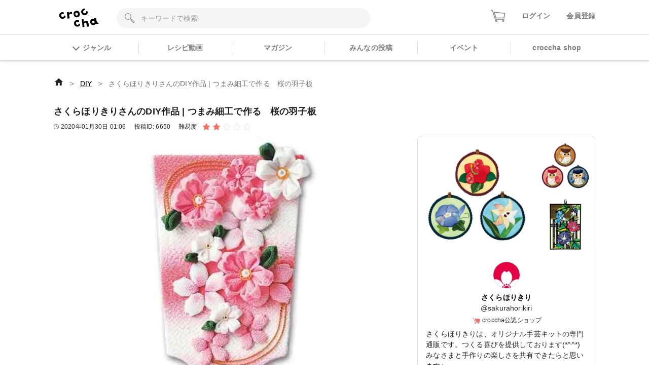

--- FILE ---
content_type: text/html; charset=utf-8
request_url: https://web.croccha.com/posts/6650
body_size: 20480
content:
<!DOCTYPE html><html lang="ja-JP"><head><meta charSet="utf-8"/><meta name="viewport" content="width=device-width"/><meta name="twitter:site" content="@croccha_com"/><meta property="fb:app_id" content="354037938752333"/><meta property="og:description" content="クロッチャは、材料や作り方を教え合って繋がっていくアプリです。「レジン」「パーツ」「フラワークラフト」「編み物」「ソーイング」「ペーパークラフト」「DIY」など多様なジャンルで3万投稿以上の作品をみることができます。"/><meta property="og:type" content="article"/><meta property="og:site_name" content="croccha（クロッチャ）"/><title>さくらほりきりさんのDIY作品 | つまみ細工で作る　桜の羽子板 | croccha</title><meta name="robots" content="index,follow"/><meta name="twitter:card" content="summary_large_image"/><meta property="og:title" content="さくらほりきりさんのDIY作品 | つまみ細工で作る　桜の羽子板 | croccha(クロッチャ) ハンドメイド好きが集まるSNS "/><meta property="og:url" content="https://web.croccha.com/posts/6650"/><meta property="og:image" content="https://static.croccha.com/posts/productImages/images_1088_1580346387370.jpg"/><meta property="og:image:alt" content="さくらほりきりさんのDIY作品 | つまみ細工で作る　桜の羽子板"/><meta property="og:image:width" content="1200"/><meta property="og:image:height" content="630"/><link rel="preload" as="image" imageSrcSet="https://static.croccha.com/posts/productImages/images_1088_1580346387370.jpg?w=640&amp;p=t 640w, https://static.croccha.com/posts/productImages/images_1088_1580346387370.jpg?w=750&amp;p=t 750w, https://static.croccha.com/posts/productImages/images_1088_1580346387370.jpg?w=828&amp;p=t 828w, https://static.croccha.com/posts/productImages/images_1088_1580346387370.jpg?w=1080&amp;p=t 1080w, https://static.croccha.com/posts/productImages/images_1088_1580346387370.jpg?w=1200&amp;p=t 1200w, https://static.croccha.com/posts/productImages/images_1088_1580346387370.jpg?w=1920&amp;p=t 1920w, https://static.croccha.com/posts/productImages/images_1088_1580346387370.jpg?w=2048&amp;p=t 2048w, https://static.croccha.com/posts/productImages/images_1088_1580346387370.jpg?w=3840&amp;p=t 3840w" imageSizes="100vw"/><meta name="next-head-count" content="17"/><meta http-equiv="Content-Security-Policy" content="object-src &#x27;none&#x27;; script-src &#x27;self&#x27; &#x27;unsafe-inline&#x27; &#x27;unsafe-eval&#x27; https: http: &#x27;nonce-v6c9QO/OaY2N+m4WstO/EYb4I6cS34OpBYPSdgzt9NQzeGDzF4azvWpnU5OaUfjn0nMK+yq/CC/BvHJlsDwM3SrECKONHffPh9/+UvQBnu5Nm+nV2igMb2EErmHIyOHPTdWxMHnhE1+cRwFuIottH6baZcxmFRRIHgUTKuyUawo=&#x27; &#x27;strict-dynamic&#x27;; base-uri &#x27;none&#x27;; report-to csp-endpoint;"/><link rel="apple-touch-icon" href="https://static.croccha.com/webapp/banners/apple-touch-icon.png"/><link rel="shortcut icon" href="https://static.croccha.com/webapp/banners/favicon.ico"/><link rel="icon" href="https://static.croccha.com/webapp/banners/android-chrome.png"/><link rel="preconnect" href="https://alb.app.croccha.com:3000"/><script nonce="v6c9QO/OaY2N+m4WstO/EYb4I6cS34OpBYPSdgzt9NQzeGDzF4azvWpnU5OaUfjn0nMK+yq/CC/BvHJlsDwM3SrECKONHffPh9/+UvQBnu5Nm+nV2igMb2EErmHIyOHPTdWxMHnhE1+cRwFuIottH6baZcxmFRRIHgUTKuyUawo=">
      /*! loadCSS. [c]2020 Filament Group, Inc. MIT License */
      (function(w){
        "use strict";
        /* exported loadCSS */
        var loadCSS = function( href, before, media, attributes ){
          // Arguments explained:
          // href [REQUIRED] is the URL for your CSS file.
          // before [OPTIONAL] is the element the script should use as a reference for injecting our stylesheet <link> before
          // By default, loadCSS attempts to inject the link after the last stylesheet or script in the DOM. However, you might desire a more specific location in your document.
          // media [OPTIONAL] is the media type or query of the stylesheet. By default it will be 'all'
          // attributes [OPTIONAL] is the Object of attribute name/attribute value pairs to set on the stylesheet's DOM Element.
          var doc = w.document;
          var ss = doc.createElement( "link" );
          var ref;
          if( before ){
            ref = before;
          }
          else {
            var refs = ( doc.body || doc.getElementsByTagName( "head" )[ 0 ] ).childNodes;
            ref = refs[ refs.length - 1];
          }

          var sheets = doc.styleSheets;
          // Set any of the provided attributes to the stylesheet DOM Element.
          if( attributes ){
            for( var attributeName in attributes ){
              if( attributes.hasOwnProperty( attributeName ) ){
                ss.setAttribute( attributeName, attributes[attributeName] );
              }
            }
          }
          ss.rel = "stylesheet";
          ss.href = href;
          // temporarily set media to something inapplicable to ensure it'll fetch without blocking render
          ss.media = "only x";

          // wait until body is defined before injecting link. This ensures a non-blocking load in IE11.
          function ready( cb ){
            if( doc.body ){
              return cb();
            }
            setTimeout(function(){
              ready( cb );
            });
          }
          // Inject link
            // Note: the ternary preserves the existing behavior of "before" argument, but we could choose to change the argument to "after" in a later release and standardize on ref.nextSibling for all refs
            // Note: insertBefore is used instead of appendChild, for safety re: http://www.paulirish.com/2011/surefire-dom-element-insertion/
          ready( function(){
            ref.parentNode.insertBefore( ss, ( before ? ref : ref.nextSibling ) );
          });
          // A method (exposed on return object for external use) that mimics onload by polling document.styleSheets until it includes the new sheet.
          var onloadcssdefined = function( cb ){
            var resolvedHref = ss.href;
            var i = sheets.length;
            while( i-- ){
              if( sheets[ i ].href === resolvedHref ){
                return cb();
              }
            }
            setTimeout(function() {
              onloadcssdefined( cb );
            });
          };

          function loadCB(){
            if( ss.addEventListener ){
              ss.removeEventListener( "load", loadCB );
            }
            ss.media = media || "all";
          }

          // once loaded, set link's media back to all so that the stylesheet applies once it loads
          if( ss.addEventListener ){
            ss.addEventListener( "load", loadCB);
          }
          ss.onloadcssdefined = onloadcssdefined;
          onloadcssdefined( loadCB );
          return ss;
        };
        // commonjs
        if( typeof exports !== "undefined" ){
          exports.loadCSS = loadCSS;
        }
        else {
          w.loadCSS = loadCSS;
        }
      }( typeof global !== "undefined" ? global : this ));

      loadCSS( "https://unpkg.com/nprogress@0.2.0/nprogress.css" );
      </script><script async="" nonce="v6c9QO/OaY2N+m4WstO/EYb4I6cS34OpBYPSdgzt9NQzeGDzF4azvWpnU5OaUfjn0nMK+yq/CC/BvHJlsDwM3SrECKONHffPh9/+UvQBnu5Nm+nV2igMb2EErmHIyOHPTdWxMHnhE1+cRwFuIottH6baZcxmFRRIHgUTKuyUawo=" src="https://www.googletagmanager.com/gtag/js?id=UA-98982894-7"></script><script nonce="v6c9QO/OaY2N+m4WstO/EYb4I6cS34OpBYPSdgzt9NQzeGDzF4azvWpnU5OaUfjn0nMK+yq/CC/BvHJlsDwM3SrECKONHffPh9/+UvQBnu5Nm+nV2igMb2EErmHIyOHPTdWxMHnhE1+cRwFuIottH6baZcxmFRRIHgUTKuyUawo="> window.dataLayer = window.dataLayer || []; function gtag(){dataLayer.push(arguments);} gtag('js', new Date()); gtag('config', 'UA-98982894-7'); </script><script async="" nonce="v6c9QO/OaY2N+m4WstO/EYb4I6cS34OpBYPSdgzt9NQzeGDzF4azvWpnU5OaUfjn0nMK+yq/CC/BvHJlsDwM3SrECKONHffPh9/+UvQBnu5Nm+nV2igMb2EErmHIyOHPTdWxMHnhE1+cRwFuIottH6baZcxmFRRIHgUTKuyUawo=" src="https://www.googletagmanager.com/gtag/js?id=G-6FH6HHJPFP"></script><script nonce="v6c9QO/OaY2N+m4WstO/EYb4I6cS34OpBYPSdgzt9NQzeGDzF4azvWpnU5OaUfjn0nMK+yq/CC/BvHJlsDwM3SrECKONHffPh9/+UvQBnu5Nm+nV2igMb2EErmHIyOHPTdWxMHnhE1+cRwFuIottH6baZcxmFRRIHgUTKuyUawo="> window.dataLayer = window.dataLayer || []; function gtag(){dataLayer.push(arguments);} gtag('js', new Date()); gtag('config', 'G-6FH6HHJPFP'); </script><meta name="google-site-verification" content="VUXYcgx8_14ZdHZ8yO49IU8Nbi9LCrUQOqmKDlvSr64"/><script nonce="v6c9QO/OaY2N+m4WstO/EYb4I6cS34OpBYPSdgzt9NQzeGDzF4azvWpnU5OaUfjn0nMK+yq/CC/BvHJlsDwM3SrECKONHffPh9/+UvQBnu5Nm+nV2igMb2EErmHIyOHPTdWxMHnhE1+cRwFuIottH6baZcxmFRRIHgUTKuyUawo="> (function(c,l,a,r,i,t,y){ c[a]=c[a]||function(){(c[a].q=c[a].q||[]).push(arguments)}; t=l.createElement(r);t.async=1;t.src="https://www.clarity.ms/tag/"+i; y=l.getElementsByTagName(r)[0];y.parentNode.insertBefore(t,y); })(window, document, "clarity", "script", "gdel6e9cle"); </script><meta name="twitter:card" content="summary_large_image"/><meta name="viewport" content="initial-scale=1.0, width=device-width"/><noscript data-n-css="v6c9QO/OaY2N+m4WstO/EYb4I6cS34OpBYPSdgzt9NQzeGDzF4azvWpnU5OaUfjn0nMK+yq/CC/BvHJlsDwM3SrECKONHffPh9/+UvQBnu5Nm+nV2igMb2EErmHIyOHPTdWxMHnhE1+cRwFuIottH6baZcxmFRRIHgUTKuyUawo="></noscript><script defer="" nonce="v6c9QO/OaY2N+m4WstO/EYb4I6cS34OpBYPSdgzt9NQzeGDzF4azvWpnU5OaUfjn0nMK+yq/CC/BvHJlsDwM3SrECKONHffPh9/+UvQBnu5Nm+nV2igMb2EErmHIyOHPTdWxMHnhE1+cRwFuIottH6baZcxmFRRIHgUTKuyUawo=" nomodule="" src="/_next/static/chunks/polyfills-c67a75d1b6f99dc8.js"></script><script defer="" src="/_next/static/chunks/3809.5013838f89bad510.js" nonce="v6c9QO/OaY2N+m4WstO/EYb4I6cS34OpBYPSdgzt9NQzeGDzF4azvWpnU5OaUfjn0nMK+yq/CC/BvHJlsDwM3SrECKONHffPh9/+UvQBnu5Nm+nV2igMb2EErmHIyOHPTdWxMHnhE1+cRwFuIottH6baZcxmFRRIHgUTKuyUawo="></script><script defer="" src="/_next/static/chunks/1399.e637ede81182ae79.js" nonce="v6c9QO/OaY2N+m4WstO/EYb4I6cS34OpBYPSdgzt9NQzeGDzF4azvWpnU5OaUfjn0nMK+yq/CC/BvHJlsDwM3SrECKONHffPh9/+UvQBnu5Nm+nV2igMb2EErmHIyOHPTdWxMHnhE1+cRwFuIottH6baZcxmFRRIHgUTKuyUawo="></script><script defer="" src="/_next/static/chunks/7271-53830be696e5c546.js" nonce="v6c9QO/OaY2N+m4WstO/EYb4I6cS34OpBYPSdgzt9NQzeGDzF4azvWpnU5OaUfjn0nMK+yq/CC/BvHJlsDwM3SrECKONHffPh9/+UvQBnu5Nm+nV2igMb2EErmHIyOHPTdWxMHnhE1+cRwFuIottH6baZcxmFRRIHgUTKuyUawo="></script><script defer="" src="/_next/static/chunks/5782.e2e7144d09b604c0.js" nonce="v6c9QO/OaY2N+m4WstO/EYb4I6cS34OpBYPSdgzt9NQzeGDzF4azvWpnU5OaUfjn0nMK+yq/CC/BvHJlsDwM3SrECKONHffPh9/+UvQBnu5Nm+nV2igMb2EErmHIyOHPTdWxMHnhE1+cRwFuIottH6baZcxmFRRIHgUTKuyUawo="></script><script src="/_next/static/chunks/webpack-a46700f946d02668.js" nonce="v6c9QO/OaY2N+m4WstO/EYb4I6cS34OpBYPSdgzt9NQzeGDzF4azvWpnU5OaUfjn0nMK+yq/CC/BvHJlsDwM3SrECKONHffPh9/+UvQBnu5Nm+nV2igMb2EErmHIyOHPTdWxMHnhE1+cRwFuIottH6baZcxmFRRIHgUTKuyUawo=" defer=""></script><script src="/_next/static/chunks/framework-755dab5a5cdaaedc.js" nonce="v6c9QO/OaY2N+m4WstO/EYb4I6cS34OpBYPSdgzt9NQzeGDzF4azvWpnU5OaUfjn0nMK+yq/CC/BvHJlsDwM3SrECKONHffPh9/+UvQBnu5Nm+nV2igMb2EErmHIyOHPTdWxMHnhE1+cRwFuIottH6baZcxmFRRIHgUTKuyUawo=" defer=""></script><script src="/_next/static/chunks/main-68ba9a7d7696a8a1.js" nonce="v6c9QO/OaY2N+m4WstO/EYb4I6cS34OpBYPSdgzt9NQzeGDzF4azvWpnU5OaUfjn0nMK+yq/CC/BvHJlsDwM3SrECKONHffPh9/+UvQBnu5Nm+nV2igMb2EErmHIyOHPTdWxMHnhE1+cRwFuIottH6baZcxmFRRIHgUTKuyUawo=" defer=""></script><script src="/_next/static/chunks/pages/_app-dd25c1d285e33e13.js" nonce="v6c9QO/OaY2N+m4WstO/EYb4I6cS34OpBYPSdgzt9NQzeGDzF4azvWpnU5OaUfjn0nMK+yq/CC/BvHJlsDwM3SrECKONHffPh9/+UvQBnu5Nm+nV2igMb2EErmHIyOHPTdWxMHnhE1+cRwFuIottH6baZcxmFRRIHgUTKuyUawo=" defer=""></script><script src="/_next/static/chunks/ea88be26-88b0f309bf8f8077.js" nonce="v6c9QO/OaY2N+m4WstO/EYb4I6cS34OpBYPSdgzt9NQzeGDzF4azvWpnU5OaUfjn0nMK+yq/CC/BvHJlsDwM3SrECKONHffPh9/+UvQBnu5Nm+nV2igMb2EErmHIyOHPTdWxMHnhE1+cRwFuIottH6baZcxmFRRIHgUTKuyUawo=" defer=""></script><script src="/_next/static/chunks/6b05130c-dd8ce1a63b7baaad.js" nonce="v6c9QO/OaY2N+m4WstO/EYb4I6cS34OpBYPSdgzt9NQzeGDzF4azvWpnU5OaUfjn0nMK+yq/CC/BvHJlsDwM3SrECKONHffPh9/+UvQBnu5Nm+nV2igMb2EErmHIyOHPTdWxMHnhE1+cRwFuIottH6baZcxmFRRIHgUTKuyUawo=" defer=""></script><script src="/_next/static/chunks/fcc27f93-9d7723e82c9322b5.js" nonce="v6c9QO/OaY2N+m4WstO/EYb4I6cS34OpBYPSdgzt9NQzeGDzF4azvWpnU5OaUfjn0nMK+yq/CC/BvHJlsDwM3SrECKONHffPh9/+UvQBnu5Nm+nV2igMb2EErmHIyOHPTdWxMHnhE1+cRwFuIottH6baZcxmFRRIHgUTKuyUawo=" defer=""></script><script src="/_next/static/chunks/0eceb729-8922a06838d506b3.js" nonce="v6c9QO/OaY2N+m4WstO/EYb4I6cS34OpBYPSdgzt9NQzeGDzF4azvWpnU5OaUfjn0nMK+yq/CC/BvHJlsDwM3SrECKONHffPh9/+UvQBnu5Nm+nV2igMb2EErmHIyOHPTdWxMHnhE1+cRwFuIottH6baZcxmFRRIHgUTKuyUawo=" defer=""></script><script src="/_next/static/chunks/1898-3bec708d92622db2.js" nonce="v6c9QO/OaY2N+m4WstO/EYb4I6cS34OpBYPSdgzt9NQzeGDzF4azvWpnU5OaUfjn0nMK+yq/CC/BvHJlsDwM3SrECKONHffPh9/+UvQBnu5Nm+nV2igMb2EErmHIyOHPTdWxMHnhE1+cRwFuIottH6baZcxmFRRIHgUTKuyUawo=" defer=""></script><script src="/_next/static/chunks/3579-ed4973ccf24750a0.js" nonce="v6c9QO/OaY2N+m4WstO/EYb4I6cS34OpBYPSdgzt9NQzeGDzF4azvWpnU5OaUfjn0nMK+yq/CC/BvHJlsDwM3SrECKONHffPh9/+UvQBnu5Nm+nV2igMb2EErmHIyOHPTdWxMHnhE1+cRwFuIottH6baZcxmFRRIHgUTKuyUawo=" defer=""></script><script src="/_next/static/chunks/6261-139a75b6fa75e714.js" nonce="v6c9QO/OaY2N+m4WstO/EYb4I6cS34OpBYPSdgzt9NQzeGDzF4azvWpnU5OaUfjn0nMK+yq/CC/BvHJlsDwM3SrECKONHffPh9/+UvQBnu5Nm+nV2igMb2EErmHIyOHPTdWxMHnhE1+cRwFuIottH6baZcxmFRRIHgUTKuyUawo=" defer=""></script><script src="/_next/static/chunks/8522-28d892437e5de310.js" nonce="v6c9QO/OaY2N+m4WstO/EYb4I6cS34OpBYPSdgzt9NQzeGDzF4azvWpnU5OaUfjn0nMK+yq/CC/BvHJlsDwM3SrECKONHffPh9/+UvQBnu5Nm+nV2igMb2EErmHIyOHPTdWxMHnhE1+cRwFuIottH6baZcxmFRRIHgUTKuyUawo=" defer=""></script><script src="/_next/static/chunks/305-7847c8fa7ec604a5.js" nonce="v6c9QO/OaY2N+m4WstO/EYb4I6cS34OpBYPSdgzt9NQzeGDzF4azvWpnU5OaUfjn0nMK+yq/CC/BvHJlsDwM3SrECKONHffPh9/+UvQBnu5Nm+nV2igMb2EErmHIyOHPTdWxMHnhE1+cRwFuIottH6baZcxmFRRIHgUTKuyUawo=" defer=""></script><script src="/_next/static/chunks/4354-50c84a2057c520cf.js" nonce="v6c9QO/OaY2N+m4WstO/EYb4I6cS34OpBYPSdgzt9NQzeGDzF4azvWpnU5OaUfjn0nMK+yq/CC/BvHJlsDwM3SrECKONHffPh9/+UvQBnu5Nm+nV2igMb2EErmHIyOHPTdWxMHnhE1+cRwFuIottH6baZcxmFRRIHgUTKuyUawo=" defer=""></script><script src="/_next/static/chunks/5579-12f5367092f2c19c.js" nonce="v6c9QO/OaY2N+m4WstO/EYb4I6cS34OpBYPSdgzt9NQzeGDzF4azvWpnU5OaUfjn0nMK+yq/CC/BvHJlsDwM3SrECKONHffPh9/+UvQBnu5Nm+nV2igMb2EErmHIyOHPTdWxMHnhE1+cRwFuIottH6baZcxmFRRIHgUTKuyUawo=" defer=""></script><script src="/_next/static/chunks/646-c09a1b3d6899ffa8.js" nonce="v6c9QO/OaY2N+m4WstO/EYb4I6cS34OpBYPSdgzt9NQzeGDzF4azvWpnU5OaUfjn0nMK+yq/CC/BvHJlsDwM3SrECKONHffPh9/+UvQBnu5Nm+nV2igMb2EErmHIyOHPTdWxMHnhE1+cRwFuIottH6baZcxmFRRIHgUTKuyUawo=" defer=""></script><script src="/_next/static/chunks/pages/posts/%5BpostId%5D-575e5b7e6dcda25f.js" nonce="v6c9QO/OaY2N+m4WstO/EYb4I6cS34OpBYPSdgzt9NQzeGDzF4azvWpnU5OaUfjn0nMK+yq/CC/BvHJlsDwM3SrECKONHffPh9/+UvQBnu5Nm+nV2igMb2EErmHIyOHPTdWxMHnhE1+cRwFuIottH6baZcxmFRRIHgUTKuyUawo=" defer=""></script><script src="/_next/static/MaOV_WK9XFWV2vjx6GSEs/_buildManifest.js" nonce="v6c9QO/OaY2N+m4WstO/EYb4I6cS34OpBYPSdgzt9NQzeGDzF4azvWpnU5OaUfjn0nMK+yq/CC/BvHJlsDwM3SrECKONHffPh9/+UvQBnu5Nm+nV2igMb2EErmHIyOHPTdWxMHnhE1+cRwFuIottH6baZcxmFRRIHgUTKuyUawo=" defer=""></script><script src="/_next/static/MaOV_WK9XFWV2vjx6GSEs/_ssgManifest.js" nonce="v6c9QO/OaY2N+m4WstO/EYb4I6cS34OpBYPSdgzt9NQzeGDzF4azvWpnU5OaUfjn0nMK+yq/CC/BvHJlsDwM3SrECKONHffPh9/+UvQBnu5Nm+nV2igMb2EErmHIyOHPTdWxMHnhE1+cRwFuIottH6baZcxmFRRIHgUTKuyUawo=" defer=""></script><style data-styled="" data-styled-version="5.3.11">{/*!
 * ress.css • v2.0.2
 * MIT License
 * github.com/filipelinhares/ress
 */}/*!sc*/
html{box-sizing:border-box;-webkit-text-size-adjust:100%;word-break:break-word;-moz-tab-size:4;tab-size:4;}/*!sc*/
*,::before,::after{background-repeat:no-repeat;box-sizing:inherit;}/*!sc*/
::before,::after{-webkit-text-decoration:inherit;text-decoration:inherit;vertical-align:inherit;}/*!sc*/
*{padding:0;margin:0;}/*!sc*/
hr{overflow:visible;height:0;}/*!sc*/
details,main{display:block;}/*!sc*/
summary{display:list-item;}/*!sc*/
small{font-size:80%;}/*!sc*/
[hidden]{display:none;}/*!sc*/
abbr[title]{border-bottom:none;-webkit-text-decoration:underline;text-decoration:underline;-webkit-text-decoration:underline dotted;text-decoration:underline dotted;}/*!sc*/
a{background-color:transparent;-webkit-tap-highlight-color:rgba(0,0,0,0);cursor:pointer;}/*!sc*/
a:active,a:hover{outline-width:0;}/*!sc*/
code,kbd,pre,samp{font-family:monospace,monospace;}/*!sc*/
pre{font-size:1em;}/*!sc*/
b,strong{font-weight:bolder;}/*!sc*/
sub,sup{font-size:75%;line-height:0;position:relative;vertical-align:baseline;}/*!sc*/
sub{bottom:-0.25em;}/*!sc*/
sup{top:-0.5em;}/*!sc*/
input{border-radius:0;}/*!sc*/
[disabled]{cursor:default;}/*!sc*/
[type="number"]::-webkit-inner-spin-button,[type="number"]::-webkit-outer-spin-button{height:auto;}/*!sc*/
[type="search"]{-webkit-appearance:textfield;outline-offset:-2px;}/*!sc*/
[type="search"]::-webkit-search-decoration{-webkit-appearance:none;}/*!sc*/
textarea{overflow:auto;resize:vertical;}/*!sc*/
button,input,optgroup,select,textarea{font:inherit;}/*!sc*/
optgroup{font-weight:bold;}/*!sc*/
button{overflow:visible;}/*!sc*/
button,select{text-transform:none;}/*!sc*/
button,[type="button"],[type="reset"],[type="submit"],[role="button"]{cursor:pointer;}/*!sc*/
button::-moz-focus-inner,[type="button"]::-moz-focus-inner,[type="reset"]::-moz-focus-inner,[type="submit"]::-moz-focus-inner{border-style:none;padding:0;}/*!sc*/
button:-moz-focusring,[type="button"]::-moz-focus-inner,[type="reset"]::-moz-focus-inner,[type="submit"]::-moz-focus-inner{outline:1px dotted ButtonText;}/*!sc*/
button,html [type="button"],[type="reset"],[type="submit"]{-webkit-appearance:button;}/*!sc*/
button,input,select,textarea{background-color:transparent;border-style:none;}/*!sc*/
select{-moz-appearance:none;-webkit-appearance:none;}/*!sc*/
select::-ms-expand{display:none;}/*!sc*/
select::-ms-value{color:currentColor;}/*!sc*/
legend{border:0;color:inherit;display:table;max-width:100%;white-space:normal;max-width:100%;}/*!sc*/
::-webkit-file-upload-button{-webkit-appearance:button;color:inherit;font:inherit;}/*!sc*/
img{border-style:none;max-width:100%;vertical-align:bottom;aspect-ratio:attr(width) / attr(height);}/*!sc*/
progress{vertical-align:baseline;}/*!sc*/
svg:not([fill]){fill:currentColor;}/*!sc*/
@media screen{[hidden~="screen"]{display:inherit;}[hidden~="screen"]:not(:active):not(:focus):not(:target){position:absolute !important;-webkit-clip:rect(0 0 0 0) !important;clip:rect(0 0 0 0) !important;}}/*!sc*/
[aria-busy="true"]{cursor:progress;}/*!sc*/
[aria-controls]{cursor:pointer;}/*!sc*/
[aria-disabled="true"]{cursor:default;}/*!sc*/
html{font-size:100%;}/*!sc*/
body{font-size:0.875em;font-family:'Noto Sans JP',sans-serif;line-height:1.5;word-wrap:break-word;}/*!sc*/
@supports (-ms-ime-align:auto){body{word-break:break-all;}}/*!sc*/
@media screen and (max-width:767px){input{font-size:1rem;}}/*!sc*/
h1,h2,h3,h4,h5{font-weight:bold;line-height:1.3;}/*!sc*/
h1{font-size:1.125rem;}/*!sc*/
h2{font-size:1rem;}/*!sc*/
h3{font-size:0.875rem;}/*!sc*/
h4{font-size:0.75rem;}/*!sc*/
h5{font-size:0.75rem;}/*!sc*/
ul[class],ol[class]{list-style:none;}/*!sc*/
li{list-style:none;}/*!sc*/
a{-webkit-text-decoration:none;text-decoration:none;color:initial;outline:none;cursor:pointer;-webkit-tap-highlight-color:rgba(255,255,255,0.8);}/*!sc*/
button{-webkit-tap-highlight-color:rgba(255,255,255,0.8);}/*!sc*/
a:hover{-webkit-text-decoration:none;text-decoration:none;opacity:.8;}/*!sc*/
a:active{-webkit-text-decoration:none;text-decoration:none;opacity:.8;}/*!sc*/
a:focus,*:focus{outline:none;}/*!sc*/
input::-webkit-outer-spin-button,input::-webkit-inner-spin-button{-webkit-appearance:none;margin:0;}/*!sc*/
.shop-tab.react-tabs{background:#fff;}/*!sc*/
.shop-tab .react-tabs__tab-list{display:-webkit-box;display:-webkit-flex;display:-ms-flexbox;display:flex;-webkit-align-items:center;-webkit-box-align:center;-ms-flex-align:center;align-items:center;-webkit-box-pack:justify;-webkit-justify-content:space-between;-ms-flex-pack:justify;justify-content:space-between;border-bottom:none;margin:0;}/*!sc*/
.shop-tab .react-tabs__tab{border:1px solid transparent;border-bottom:none;bottom:-1px;position:relative;text-align:center;cursor:pointer;}/*!sc*/
.shop-tab .react-tabs__tab--selected{background:transparent;border:none;}/*!sc*/
.ReactModal__Overlay.ReactModal__Overlay--after-open{background-color:rgba(0,0,0,0.5) !important;}/*!sc*/
.iframely-responsive>*{border-radius:8px;}/*!sc*/
data-styled.g1[id="sc-global-cCKzgy1"]{content:"sc-global-cCKzgy1,"}/*!sc*/
.dikLcb{display:-webkit-box;display:-webkit-flex;display:-ms-flexbox;display:flex;-webkit-align-items:center;-webkit-box-align:center;-ms-flex-align:center;align-items:center;-webkit-box-pack:center;-webkit-justify-content:center;-ms-flex-pack:center;justify-content:center;}/*!sc*/
data-styled.g2[id="Image__Picture-sc-b5914034-0"]{content:"dikLcb,"}/*!sc*/
.eomhvw{max-width:100%;}/*!sc*/
data-styled.g3[id="Image__WrapImageNext-sc-b5914034-1"]{content:"eomhvw,"}/*!sc*/
.eWWlEG{display:inline-block;}/*!sc*/
data-styled.g4[id="Anchor__A-sc-739c5e53-0"]{content:"eWWlEG,"}/*!sc*/
.fRKjjF{display:inline-block;cursor:pointer;}/*!sc*/
data-styled.g5[id="Anchor__Span-sc-739c5e53-1"]{content:"fRKjjF,"}/*!sc*/
.ffHgwp{height:100%;border-radius:8px;border:1px solid #DDDDDD;background:#fff;}/*!sc*/
data-styled.g6[id="Card__BaseCard-sc-8c0393db-0"]{content:"ffHgwp,"}/*!sc*/
.diqXE{font-size:0.75rem;}/*!sc*/
data-styled.g7[id="ItemPic__Wrap-sc-b68b56f0-0"]{content:"diqXE,"}/*!sc*/
.igKRQk{width:100%;height:100%;}/*!sc*/
data-styled.g8[id="ItemPic__StyledAnchor-sc-b68b56f0-1"]{content:"igKRQk,"}/*!sc*/
.ifiMXf{position:relative;display:block;padding-top:100%;border-top-left-radius:8px;border-top-right-radius:8px;background:#F5F5F5;}/*!sc*/
data-styled.g9[id="ItemPic__ImageWrap-sc-b68b56f0-2"]{content:"ifiMXf,"}/*!sc*/
.jGeHlI{position:absolute;top:0;left:0;width:100%;height:100%;object-fit:contain;border-top-left-radius:8px;border-top-right-radius:8px;background:#fff;}/*!sc*/
data-styled.g10[id="ItemPic__ItemImage-sc-b68b56f0-3"]{content:"jGeHlI,"}/*!sc*/
.gKKjGy{overflow:hidden;display:-webkit-box;-webkit-box-orient:vertical;-webkit-line-clamp:2;-webkit-line-clamp:2;}/*!sc*/
data-styled.g11[id="ItemPic__ItemName-sc-b68b56f0-4"]{content:"gKKjGy,"}/*!sc*/
.fawCKL{display:-webkit-box;display:-webkit-flex;display:-ms-flexbox;display:flex;-webkit-flex-direction:column;-ms-flex-direction:column;flex-direction:column;padding:0.5rem;height:80px;}/*!sc*/
data-styled.g12[id="ItemPic__ItemInfo-sc-b68b56f0-5"]{content:"fawCKL,"}/*!sc*/
.bexULS{margin-top:0.5rem;}/*!sc*/
data-styled.g13[id="ItemPic__PriceTextWrap-sc-b68b56f0-6"]{content:"bexULS,"}/*!sc*/
.fSZNfv{width:52px;height:52px;border-radius:50%;background:#F5F5F5;overflow:hidden;}/*!sc*/
data-styled.g14[id="Avatar__Wrap-sc-4301b5f7-0"]{content:"fSZNfv,"}/*!sc*/
.VGCbh{object-fit:cover;vertical-align:inherit;}/*!sc*/
data-styled.g15[id="Avatar__UserImage-sc-4301b5f7-1"]{content:"VGCbh,"}/*!sc*/
.eOsPWX{display:block;}/*!sc*/
data-styled.g16[id="PostPicsThree__AnchorUser-sc-c01e8511-0"]{content:"eOsPWX,"}/*!sc*/
.egeSTz{display:grid;grid-template-columns:2fr 1fr;grid-template-rows:1fr 1fr;}/*!sc*/
.egeSTz > li:first-child{grid-column:1/2;grid-row:1/3;}/*!sc*/
.egeSTz > li:nth-child(2){grid-column:2/2;grid-row:1/2;}/*!sc*/
.egeSTz > li:nth-child(3){grid-column:2/2;grid-row:2/2;}/*!sc*/
data-styled.g17[id="PostPicsThree__UserPostPic-sc-c01e8511-1"]{content:"egeSTz,"}/*!sc*/
.joGwHC{position:relative;}/*!sc*/
data-styled.g18[id="PostPicsThree__LI-sc-c01e8511-2"]{content:"joGwHC,"}/*!sc*/
.gDHfZs{border-top-left-radius:8px;}/*!sc*/
data-styled.g19[id="PostPicsThree__LargeImg-sc-c01e8511-3"]{content:"gDHfZs,"}/*!sc*/
.kxfXfS{border-top-right-radius:8px;}/*!sc*/
data-styled.g20[id="PostPicsThree__SmallImg-sc-c01e8511-4"]{content:"kxfXfS,"}/*!sc*/
.dyEsTF{padding-top:100%;}/*!sc*/
.dyEsTF img{position:absolute;top:0;left:0;width:100%;height:100%;object-fit:cover;}/*!sc*/
data-styled.g21[id="PostPicsThree__ImageWrap-sc-c01e8511-5"]{content:"dyEsTF,"}/*!sc*/
.gWrsFr{margin-top:0.25rem;color:#FA6D63;}/*!sc*/
.gWrsFr:hover{color:#FA6D63;}/*!sc*/
data-styled.g24[id="ui__StyledAnchor-sc-cdfce77b-0"]{content:"gWrsFr,"}/*!sc*/
.fsGhgb{width:100%;}/*!sc*/
data-styled.g26[id="List__Empty-sc-ed55f44e-1"]{content:"fsGhgb,"}/*!sc*/
.eYzsYo{display:grid;grid-template-columns:44px 44px 44px;grid-gap:16px;-webkit-box-pack:center;-webkit-justify-content:center;-ms-flex-pack:center;justify-content:center;}/*!sc*/
data-styled.g28[id="ShareButtonList__IconList-sc-fb25b9c3-0"]{content:"eYzsYo,"}/*!sc*/
.xqmVM{display:-webkit-box;display:-webkit-flex;display:-ms-flexbox;display:flex;-webkit-align-items:center;-webkit-box-align:center;-ms-flex-align:center;align-items:center;-webkit-box-pack:center;-webkit-justify-content:center;-ms-flex-pack:center;justify-content:center;border-radius:50%;color:#fff;width:100%;padding:0.5rem;white-space:nowrap;overflow:hidden;background:#00aced;}/*!sc*/
@media screen and (max-width:767px){.xqmVM > span{display:none;}}/*!sc*/
data-styled.g29[id="ShareButtonList__TwitterShare-sc-fb25b9c3-1"]{content:"xqmVM,"}/*!sc*/
.bwOhll{display:-webkit-box;display:-webkit-flex;display:-ms-flexbox;display:flex;-webkit-align-items:center;-webkit-box-align:center;-ms-flex-align:center;align-items:center;-webkit-box-pack:center;-webkit-justify-content:center;-ms-flex-pack:center;justify-content:center;border-radius:50%;color:#fff;width:100%;padding:0.5rem;white-space:nowrap;overflow:hidden;background:#3b5998;}/*!sc*/
@media screen and (max-width:767px){.bwOhll > span{display:none;}}/*!sc*/
data-styled.g30[id="ShareButtonList__FBShare-sc-fb25b9c3-2"]{content:"bwOhll,"}/*!sc*/
.euQMbg{display:-webkit-box;display:-webkit-flex;display:-ms-flexbox;display:flex;-webkit-align-items:center;-webkit-box-align:center;-ms-flex-align:center;align-items:center;-webkit-box-pack:center;-webkit-justify-content:center;-ms-flex-pack:center;justify-content:center;border-radius:50%;color:#fff;width:100%;padding:0.5rem;white-space:nowrap;overflow:hidden;background:#00b800;}/*!sc*/
@media screen and (max-width:767px){.euQMbg > span{display:none;}}/*!sc*/
data-styled.g31[id="ShareButtonList__LineShare-sc-fb25b9c3-3"]{content:"euQMbg,"}/*!sc*/
.eTGHhE{margin-bottom:4rem;}/*!sc*/
data-styled.g41[id="Tags__OutsideSection-sc-6b8f21b1-0"]{content:"eTGHhE,"}/*!sc*/
.hDhBLo{margin-bottom:1rem;}/*!sc*/
data-styled.g42[id="Tags__Title-sc-6b8f21b1-1"]{content:"hDhBLo,"}/*!sc*/
.lkBZFw{display:-webkit-box;display:-webkit-flex;display:-ms-flexbox;display:flex;-webkit-flex-wrap:wrap;-ms-flex-wrap:wrap;flex-wrap:wrap;}/*!sc*/
.lkBZFw > li{margin:0 0.5rem 0.5rem 0;}/*!sc*/
data-styled.g43[id="Tags__TagList-sc-6b8f21b1-2"]{content:"lkBZFw,"}/*!sc*/
.dUIis{height:auto !important;padding:0.25rem 1rem !important;border-radius:5rem !important;white-space:pre-wrap !important;}/*!sc*/
data-styled.g44[id="Tags__StyledChip-sc-6b8f21b1-3"]{content:"dUIis,"}/*!sc*/
.eSXnnw{max-width:none;width:80px;height:auto;}/*!sc*/
@media screen and (max-width:767px){.eSXnnw{width:64px;}}/*!sc*/
.eFNDYt{max-width:none;width:100px;height:auto;}/*!sc*/
data-styled.g51[id="Logo__LogoImg-sc-f289df05-0"]{content:"eSXnnw,eFNDYt,"}/*!sc*/
.dICjqe::before{content:'';display:inline-block;position:relative;left:0;top:0.25rem;width:10px;height:10px;margin-right:0.5rem;border-style:solid;border-width:2px 2px 0 0;border-color:#7c7c7c;vertical-align:top;-webkit-transform:rotate(135deg);-ms-transform:rotate(135deg);transform:rotate(135deg);}/*!sc*/
.gtmNFu::before{content:'';display:inline-block;position:relative;left:0;top:0.25rem;width:10px;height:10px;margin-right:0.5rem;border-style:solid;border-width:2px 2px 0 0;border-color:#FA6D63;vertical-align:top;-webkit-transform:rotate(135deg);-ms-transform:rotate(135deg);transform:rotate(135deg);}/*!sc*/
data-styled.g52[id="ChevronIcon__IconWrap-sc-8c1e6081-0"]{content:"dICjqe,gtmNFu,"}/*!sc*/
.jxYram{margin-left:-5px;z-index:100;max-width:800px;}/*!sc*/
@media screen and (max-width:768px){.jxYram{width:100vw;}}/*!sc*/
@media (min-width:1200px){.jxYram{max-width:1100px;}}/*!sc*/
data-styled.g53[id="Popover__StyledPopper-sc-d9b267ef-0"]{content:"jxYram,"}/*!sc*/
.bpsTPG{width:100%;height:100%;color:#7c7c7c;font-weight:bold;}/*!sc*/
.bpsTPG:hover,.bpsTPG:active,.bpsTPG:visited{color:#7c7c7c;opacity:0.8;}/*!sc*/
.bpsTPG > span::before{top:0.3rem;}/*!sc*/
data-styled.g59[id="GlobalGenresMenu__GenreMenuButton-sc-21905a3d-0"]{content:"bpsTPG,"}/*!sc*/
.iOWovK{position:relative;display:-webkit-box;display:-webkit-flex;display:-ms-flexbox;display:flex;}/*!sc*/
data-styled.g60[id="HeaderCart__StyledAnchor-sc-626f7eb9-0"]{content:"iOWovK,"}/*!sc*/
@media screen and (max-width:360px){.iZHpQQ{width:26px;}}/*!sc*/
data-styled.g61[id="HeaderCart__StyledCartIcon-sc-626f7eb9-1"]{content:"iZHpQQ,"}/*!sc*/
.hPhILL{border:none;background-color:#F5F5F5;width:100%;height:40px;padding:0 2rem 0 3rem;border-radius:20px;}/*!sc*/
.hPhILL::-webkit-input-placeholder{color:#999;}/*!sc*/
.hPhILL::-moz-placeholder{color:#999;}/*!sc*/
.hPhILL:-ms-input-placeholder{color:#999;}/*!sc*/
.hPhILL::placeholder{color:#999;}/*!sc*/
.hPhILL:-ms-input-placeholder{color:#999;}/*!sc*/
.hPhILL::-ms-input-placeholder{color:#999;}/*!sc*/
data-styled.g64[id="rhf__InputWrap-sc-5d3e5c4b-1"]{content:"hPhILL,"}/*!sc*/
.iOwbvF{background:#fff;}/*!sc*/
data-styled.g73[id="FooterLinks__Container-sc-877d9a46-0"]{content:"iOwbvF,"}/*!sc*/
.JFhYp{display:-webkit-box;display:-webkit-flex;display:-ms-flexbox;display:flex;-webkit-box-pack:end;-webkit-justify-content:flex-end;-ms-flex-pack:end;justify-content:flex-end;max-width:800px;margin:auto;padding:1.5rem 1rem;font-size:0.75rem;}/*!sc*/
@media screen and (max-width:767px){.JFhYp{-webkit-flex-wrap:wrap;-ms-flex-wrap:wrap;flex-wrap:wrap;-webkit-box-pack:center;-webkit-justify-content:center;-ms-flex-pack:center;justify-content:center;padding-bottom:1rem;}}/*!sc*/
@media (min-width:1200px){.JFhYp{max-width:1100px;}}/*!sc*/
data-styled.g74[id="FooterLinks__FooterLinksList-sc-877d9a46-1"]{content:"JFhYp,"}/*!sc*/
.efQyNk{margin-left:1.5rem;}/*!sc*/
@media screen and (max-width:767px){.efQyNk{margin:0 1rem 1rem;}}/*!sc*/
data-styled.g75[id="FooterLinks__FooterLinksItem-sc-877d9a46-2"]{content:"efQyNk,"}/*!sc*/
.gMLfdn{max-width:800px;margin:auto;padding:0 1rem 1.5rem;font-size:0.75rem;color:#999;text-align:right;}/*!sc*/
@media screen and (max-width:767px){.gMLfdn{text-align:center;}}/*!sc*/
@media (min-width:1200px){.gMLfdn{max-width:1100px;}}/*!sc*/
data-styled.g76[id="FooterLinks__Copyright-sc-877d9a46-3"]{content:"gMLfdn,"}/*!sc*/
.eUZvwH{position:relative;display:block;width:40px;height:40px;border-radius:50%;background:#999;}/*!sc*/
.eUZvwH:before{content:'';position:absolute;top:0;left:0;bottom:0;right:0;background-repeat:no-repeat;background-size:contain;display:block;margin:auto;width:24px;height:24px;background-image:url(https://static.croccha.com/webapp/banners/sns_instagram_circle.png?w=100);}/*!sc*/
.ixhzQv{position:relative;display:block;width:40px;height:40px;border-radius:50%;background:#999;}/*!sc*/
.ixhzQv:before{content:'';position:absolute;top:0;left:0;bottom:0;right:0;background-repeat:no-repeat;background-size:contain;display:block;margin:auto;width:24px;height:24px;background-image:url(https://static.croccha.com/webapp/banners/sns_x_circle.png);}/*!sc*/
.dBoNAH{position:relative;display:block;width:40px;height:40px;border-radius:50%;background:#999;}/*!sc*/
.dBoNAH:before{content:'';position:absolute;top:0;left:0;bottom:0;right:0;background-repeat:no-repeat;background-size:contain;display:block;margin:auto;width:24px;height:24px;background-image:url(https://static.croccha.com/webapp/banners/sns_facebook_circle.png?w=100);}/*!sc*/
data-styled.g77[id="SnsIcon__IconWrap-sc-a3e94cdb-0"]{content:"eUZvwH,ixhzQv,dBoNAH,"}/*!sc*/
.fBBEWo{display:grid;max-width:800px;margin:auto;padding:2rem 1rem;}/*!sc*/
@media screen and (min-width:768px){.fBBEWo{grid-template-columns:130px 160px 160px 320px;}}/*!sc*/
@media screen and (min-width:768px) and (max-width:959px){.fBBEWo{grid-template-columns:96px 160px 160px 320px;}}/*!sc*/
@media screen and (max-width:767px){.fBBEWo{grid-template-columns:repeat(1,3fr);}}/*!sc*/
@media (min-width:1200px){.fBBEWo{max-width:1100px;grid-template-columns:170px 200px 200px 400px;}}/*!sc*/
data-styled.g78[id="FooterSiteMap__SiteMap-sc-2513b6d-0"]{content:"fBBEWo,"}/*!sc*/
.iQdSMe{display:-webkit-box;display:-webkit-flex;display:-ms-flexbox;display:flex;-webkit-align-items:center;-webkit-box-align:center;-ms-flex-align:center;align-items:center;}/*!sc*/
@media screen and (max-width:767px){.iQdSMe{-webkit-box-pack:center;-webkit-justify-content:center;-ms-flex-pack:center;justify-content:center;}}/*!sc*/
@media screen and (min-width:768px) and (max-width:959px){.iQdSMe img{width:80px;}}/*!sc*/
data-styled.g79[id="FooterSiteMap__LogoWrap-sc-2513b6d-1"]{content:"iQdSMe,"}/*!sc*/
@media screen and (max-width:767px){.ikyRcF{grid-row-start:3;display:-webkit-box;display:-webkit-flex;display:-ms-flexbox;display:flex;-webkit-flex-wrap:wrap;-ms-flex-wrap:wrap;flex-wrap:wrap;-webkit-box-pack:center;-webkit-justify-content:center;-ms-flex-pack:center;justify-content:center;}}/*!sc*/
.ikyRcF > li{display:-webkit-box;display:-webkit-flex;display:-ms-flexbox;display:flex;-webkit-align-items:center;-webkit-box-align:center;-ms-flex-align:center;align-items:center;height:30px;margin:0 0 0.5rem;}/*!sc*/
@media screen and (max-width:767px){.ikyRcF > li{margin:0 1rem 0.5rem;}}/*!sc*/
.ikyRcF > li:last-child{margin-bottom:0;}/*!sc*/
data-styled.g80[id="FooterSiteMap__SiteMapList-sc-2513b6d-2"]{content:"ikyRcF,"}/*!sc*/
.bXOgUQ::before{-webkit-transform:rotate(45deg);-ms-transform:rotate(45deg);transform:rotate(45deg);top:6px;}/*!sc*/
@media screen and (max-width:767px){.bXOgUQ{display:none;}}/*!sc*/
data-styled.g81[id="FooterSiteMap__StyledIcon-sc-2513b6d-3"]{content:"bXOgUQ,"}/*!sc*/
@media screen and (max-width:767px){.gkgkIV{grid-row-start:2;display:-webkit-box;display:-webkit-flex;display:-ms-flexbox;display:flex;-webkit-box-pack:center;-webkit-justify-content:center;-ms-flex-pack:center;justify-content:center;margin:1rem 0;}}/*!sc*/
.gkgkIV > li{margin-right:1rem;margin-bottom:0.5rem;}/*!sc*/
.gkgkIV > li:last-child{margin-right:0;}/*!sc*/
data-styled.g82[id="FooterSiteMap__SNSList-sc-2513b6d-4"]{content:"gkgkIV,"}/*!sc*/
.ecrQHU{display:-webkit-box;display:-webkit-flex;display:-ms-flexbox;display:flex;-webkit-align-items:center;-webkit-box-align:center;-ms-flex-align:center;align-items:center;}/*!sc*/
@media screen and (max-width:767px){.ecrQHU > span{display:none;}}/*!sc*/
@media screen and (min-width:768px){.ecrQHU > span{vertical-align:top;}}/*!sc*/
data-styled.g83[id="FooterSiteMap__SnsLink-sc-2513b6d-5"]{content:"ecrQHU,"}/*!sc*/
.ihsUc{display:inline-block;background:#fff;width:35px;height:35px;}/*!sc*/
.ihsUc:before{width:35px;height:35px;}/*!sc*/
@media screen and (min-width:768px){.ihsUc{margin-right:1rem;}}/*!sc*/
data-styled.g84[id="FooterSiteMap__SNSAnchor-sc-2513b6d-6"]{content:"ihsUc,"}/*!sc*/
.hcjMMl{display:inline-block;background:#fff;width:35px;height:35px;}/*!sc*/
.hcjMMl:before{width:20px;height:20px;}/*!sc*/
@media screen and (min-width:768px){.hcjMMl{margin-right:1rem;}}/*!sc*/
data-styled.g85[id="FooterSiteMap__SNSXAnchor-sc-2513b6d-7"]{content:"hcjMMl,"}/*!sc*/
.iqkMlU{background-image:url(https://static.croccha.com/webapp/banners/png/pc/pc_bg.png);background-repeat:repeat;}/*!sc*/
data-styled.g95[id="FooterAppBanner__BannerWrap-sc-e7996fde-2"]{content:"iqkMlU,"}/*!sc*/
.bQwDDt{position:relative;max-width:800px;height:300px;margin:auto;padding-top:1rem;}/*!sc*/
data-styled.g96[id="FooterAppBanner__BannerContainer-sc-e7996fde-3"]{content:"bQwDDt,"}/*!sc*/
.fTgbqM{position:absolute;left:0;bottom:0;}/*!sc*/
data-styled.g97[id="FooterAppBanner__BannerLeftSide-sc-e7996fde-4"]{content:"fTgbqM,"}/*!sc*/
.kAZgXJ{position:absolute;right:0;top:50%;-webkit-transform:translateY(-50%);-ms-transform:translateY(-50%);transform:translateY(-50%);}/*!sc*/
data-styled.g98[id="FooterAppBanner__BannerRightSide-sc-e7996fde-5"]{content:"kAZgXJ,"}/*!sc*/
.lmbXko{display:-webkit-box;display:-webkit-flex;display:-ms-flexbox;display:flex;-webkit-flex-direction:row;-ms-flex-direction:row;flex-direction:row;-webkit-align-items:center;-webkit-box-align:center;-ms-flex-align:center;align-items:center;}/*!sc*/
data-styled.g99[id="FooterAppBanner__FlexRowWrap-sc-e7996fde-6"]{content:"lmbXko,"}/*!sc*/
.gCoCIZ{margin-bottom:2rem;display:-webkit-box;display:-webkit-flex;display:-ms-flexbox;display:flex;-webkit-flex-direction:row;-ms-flex-direction:row;flex-direction:row;}/*!sc*/
data-styled.g100[id="FooterAppBanner__LogoContainer-sc-e7996fde-7"]{content:"gCoCIZ,"}/*!sc*/
.HsoPh{margin-left:24px;font-size:1.625rem;font-weight:bold;color:#fff;}/*!sc*/
data-styled.g101[id="FooterAppBanner__FooterMessage-sc-e7996fde-8"]{content:"HsoPh,"}/*!sc*/
.hEyteY{display:-webkit-box;display:-webkit-flex;display:-ms-flexbox;display:flex;-webkit-flex-direction:row;-ms-flex-direction:row;flex-direction:row;padding:10px 1rem;background:#f98e8a;border-radius:8px;}/*!sc*/
.hEyteY > div:first-child{margin-right:1rem;}/*!sc*/
data-styled.g102[id="FooterAppBanner__QrContainer-sc-e7996fde-9"]{content:"hEyteY,"}/*!sc*/
.jVqQIZ{width:55px;height:55px;}/*!sc*/
data-styled.g103[id="FooterAppBanner__QrImage-sc-e7996fde-10"]{content:"jVqQIZ,"}/*!sc*/
.hJpugp{margin-left:1rem;color:#fff;font-size:0.875rem;font-weight:bold;}/*!sc*/
data-styled.g104[id="FooterAppBanner__QrLabel-sc-e7996fde-11"]{content:"hJpugp,"}/*!sc*/
.bdmcij{background:#F5F5F5;margin-top:auto;}/*!sc*/
data-styled.g105[id="NormalFooter__FooterWrap-sc-e71d3d1b-0"]{content:"bdmcij,"}/*!sc*/
.iTrcxU{margin:2rem 1rem;}/*!sc*/
data-styled.g106[id="NormalFooter__GenresWrap-sc-e71d3d1b-1"]{content:"iTrcxU,"}/*!sc*/
.bwXSHn{text-align:center;margin-bottom:1.5rem;}/*!sc*/
data-styled.g107[id="NormalFooter__Heading-sc-e71d3d1b-2"]{content:"bwXSHn,"}/*!sc*/
.gqBXvw{display:-webkit-box;display:-webkit-flex;display:-ms-flexbox;display:flex;-webkit-flex-wrap:wrap;-ms-flex-wrap:wrap;flex-wrap:wrap;max-width:800px;margin:auto;}/*!sc*/
@media (min-width:1200px){.gqBXvw{max-width:1100px;}}/*!sc*/
data-styled.g108[id="NormalFooter__StyledList-sc-e71d3d1b-3"]{content:"gqBXvw,"}/*!sc*/
.dhyjXM{font-size:12px;font-size:calc(0.75rem + ((1vw - 0.2rem) * 1.0526));}/*!sc*/
@media screen and (min-width:768px){.dhyjXM{font-size:0.75rem;}}/*!sc*/
@media screen and (max-width:767px){.dhyjXM{font-size:10px;}}/*!sc*/
.dhyjXM::before{content:'';background-image:url(https://static.croccha.com/webapp/banners/icon-clock.svg);background-size:contain;vertical-align:middle;display:inline-block;width:10px;height:10px;margin-right:4px;}/*!sc*/
data-styled.g114[id="DateFormat__PostDate-sc-721e2eb5-0"]{content:"dhyjXM,"}/*!sc*/
.bWNgWU{display:inline-block;width:20px;}/*!sc*/
data-styled.g115[id="PostDifficult__ImageWrap-sc-275ba35e-0"]{content:"bWNgWU,"}/*!sc*/
.bxRIVB{padding-right:0.5rem;}/*!sc*/
data-styled.g116[id="PostDifficult__Label-sc-275ba35e-1"]{content:"bxRIVB,"}/*!sc*/
.dxuUzg{cursor:pointer;width:35px;height:35px;}/*!sc*/
data-styled.g120[id="LikeButton__Wrap-sc-133c8f1b-0"]{content:"dxuUzg,"}/*!sc*/
.cVCIxN{display:block;height:40px;margin:auto;padding:0 1rem;line-height:18px;border-radius:20px;text-align:center;-webkit-appearance:none;-moz-appearance:none;-webkit-appearance:none;-moz-appearance:none;appearance:none;cursor:pointer;font-weight:bold;background:#DDDDDD;border:none;color:#212121;font-weight:normal;}/*!sc*/
@media screen and (min-width:768px){.cVCIxN{min-width:200px;}}/*!sc*/
@media screen and (max-width:767px){.cVCIxN{width:80%;}}/*!sc*/
.cVCIxN:focus{outline:0;}/*!sc*/
.cVCIxN:hover{opacity:0.8;}/*!sc*/
.cVCIxN:active{opacity:0.8;}/*!sc*/
.cVCIxN:hover{color:#212121;}/*!sc*/
data-styled.g141[id="Button__Wrap-sc-9d99eadf-0"]{content:"cVCIxN,"}/*!sc*/
.gtLsuY{display:-webkit-box;display:-webkit-flex;display:-ms-flexbox;display:flex;-webkit-flex-direction:column;-ms-flex-direction:column;flex-direction:column;}/*!sc*/
data-styled.g142[id="CommentField__FieldWrap-sc-ce6f5b51-0"]{content:"gtLsuY,"}/*!sc*/
.cwvoFW{border:1px solid #DDDDDD;border-radius:4px;width:100%;padding:10px;}/*!sc*/
.cwvoFW::-webkit-input-placeholder{color:#999;}/*!sc*/
.cwvoFW::-moz-placeholder{color:#999;}/*!sc*/
.cwvoFW:-ms-input-placeholder{color:#999;}/*!sc*/
.cwvoFW::placeholder{color:#999;}/*!sc*/
.cwvoFW:-ms-input-placeholder{color:#999;}/*!sc*/
.cwvoFW::-ms-input-placeholder{color:#999;}/*!sc*/
.cwvoFW:-webkit-autofill,.cwvoFW -webkit-autofill:hover,.cwvoFW -webkit-autofill:focus{-webkit-box-shadow:0 0 0px 1000px #fff inset;box-shadow:0 0 0px 1000px #fff inset;}/*!sc*/
data-styled.g143[id="CommentField__Textarea-sc-ce6f5b51-1"]{content:"cwvoFW,"}/*!sc*/
.bKNsnb{margin-bottom:0.5rem;display:-webkit-box;display:-webkit-flex;display:-ms-flexbox;display:flex;}/*!sc*/
.bKNsnb > li{display:-webkit-box;display:-webkit-flex;display:-ms-flexbox;display:flex;-webkit-align-items:center;-webkit-box-align:center;-ms-flex-align:center;align-items:center;margin-right:10px;cursor:pointer;-webkit-tap-highlight-color:rgba(0,0,0,0);}/*!sc*/
.bKNsnb > li:last-child{margin-right:0;}/*!sc*/
data-styled.g157[id="IconList__List-sc-b8f79f7c-0"]{content:"bKNsnb,"}/*!sc*/
.dmizMn{margin:auto;cursor:pointer;width:120px;height:40px;}/*!sc*/
data-styled.g160[id="FollowTextButton__Wrap-sc-22570e5b-0"]{content:"dmizMn,"}/*!sc*/
.eFRTWG{height:auto;}/*!sc*/
data-styled.g161[id="UserIntroduction__UserInfo-sc-cd7a3c72-0"]{content:"eFRTWG,"}/*!sc*/
.kKA-DOi{margin:0 auto;}/*!sc*/
data-styled.g162[id="UserIntroduction__StyledAvatar-sc-cd7a3c72-1"]{content:"kKA-DOi,"}/*!sc*/
.cNDWbv{padding:1rem;text-align:center;}/*!sc*/
data-styled.g163[id="UserIntroduction__UserInfoContent-sc-cd7a3c72-2"]{content:"cNDWbv,"}/*!sc*/
.kDzFRF{margin:0.5rem 0;text-align:left;}/*!sc*/
data-styled.g164[id="UserIntroduction__IntroDuction-sc-cd7a3c72-3"]{content:"kDzFRF,"}/*!sc*/
.egfCfN{margin:0 auto;}/*!sc*/
data-styled.g165[id="UserIntroduction__StyledFollowButton-sc-cd7a3c72-4"]{content:"egfCfN,"}/*!sc*/
.fxEupe{margin-top:0.5rem;font-weight:bold;}/*!sc*/
data-styled.g166[id="UserIntroduction__UserNameLink-sc-cd7a3c72-5"]{content:"fxEupe,"}/*!sc*/
.kWzLBH{display:block;font-size:0.75rem;margin-top:4px;}/*!sc*/
.kWzLBH:before{content:'';display:inline-block;margin-right:4px;vertical-align:middle;width:15px;height:15px;background-size:15px;margin-left:3px;background-image:url(https://static.croccha.com/webapp/banners/icon-official-shop.svg);}/*!sc*/
data-styled.g167[id="UserIntroduction__OfficialIconSpan-sc-cd7a3c72-6"]{content:"kWzLBH,"}/*!sc*/
.elsXxZ{width:100%;}/*!sc*/
@media screen and (min-width:768px){.elsXxZ{-webkit-flex:2;-ms-flex:2;flex:2;min-width:0;}}/*!sc*/
@media screen and (max-width:767px){.elsXxZ{grid-column-start:2;grid-column-end:4;grid-row-start:1;overflow:hidden;display:-webkit-box;display:-webkit-flex;display:-ms-flexbox;display:flex;-webkit-box-pack:end;-webkit-justify-content:flex-end;-ms-flex-pack:end;justify-content:flex-end;}}/*!sc*/
data-styled.g181[id="HeaderUserMenu__UserMenu-sc-60bffff6-0"]{content:"elsXxZ,"}/*!sc*/
.brWKLW{display:-webkit-box;display:-webkit-flex;display:-ms-flexbox;display:flex;-webkit-box-pack:end;-webkit-justify-content:flex-end;-ms-flex-pack:end;justify-content:flex-end;-webkit-align-items:center;-webkit-box-align:center;-ms-flex-align:center;align-items:center;}/*!sc*/
data-styled.g182[id="HeaderUserMenu__InnerWrap-sc-60bffff6-1"]{content:"brWKLW,"}/*!sc*/
.cvkxoO{position:relative;margin-left:2rem;color:#7c7c7c;font-weight:bold;}/*!sc*/
.cvkxoO:not(:first-child).HeaderUserMenu__StyledAnchor-sc-60bffff6-2::before{content:'｜';position:absolute;left:-1.5rem;}/*!sc*/
.cvkxoO:nth-child(2){margin-left:2.5rem;}/*!sc*/
@media screen and (max-width:360px){.cvkxoO{font-size:12px;margin-left:1.5rem;}.cvkxoO:nth-child(2){margin-left:2rem;}}/*!sc*/
data-styled.g183[id="HeaderUserMenu__StyledAnchor-sc-60bffff6-2"]{content:"cvkxoO,"}/*!sc*/
.imYXqf{width:100%;}/*!sc*/
@media screen and (min-width:768px){.imYXqf{-webkit-flex:2.5;-ms-flex:2.5;flex:2.5;}}/*!sc*/
@media screen and (max-width:767px){.imYXqf{grid-column-start:1;grid-column-end:4;}}/*!sc*/
data-styled.g200[id="GlobalSearchWord__HeaderSearch-sc-920e75ff-0"]{content:"imYXqf,"}/*!sc*/
.eDZuvb{position:relative;}/*!sc*/
@media screen and (max-width:767px){.eDZuvb{margin-top:1rem;}}/*!sc*/
@media (min-width:1200px){.eDZuvb{max-width:500px;}}/*!sc*/
.eDZuvb input{min-width:300px;}/*!sc*/
data-styled.g201[id="GlobalSearchWord__FormWrap-sc-920e75ff-1"]{content:"eDZuvb,"}/*!sc*/
.fUhEPv{position:absolute;top:0;bottom:0;left:1rem;margin:auto;}/*!sc*/
data-styled.g202[id="GlobalSearchWord__SearchButton-sc-920e75ff-2"]{content:"fUhEPv,"}/*!sc*/
.cussqW{height:40px;}/*!sc*/
data-styled.g203[id="GlobalSearchWord__StyledIcon-sc-920e75ff-3"]{content:"cussqW,"}/*!sc*/
@media screen and (min-width:768px){.botfXl{margin-bottom:1rem;}}/*!sc*/
@media screen and (max-width:767px){.botfXl{margin-bottom:1.5rem;}}/*!sc*/
data-styled.g211[id="NormalHeader__HeaderWrap-sc-bcc7460a-0"]{content:"botfXl,"}/*!sc*/
.exkdsz{margin:1rem auto 0.75rem;padding:0 1rem;}/*!sc*/
@media screen and (min-width:768px){.exkdsz{display:grid;grid-template-columns:100px auto auto;grid-gap:24px;max-width:1024px;}}/*!sc*/
@media screen and (max-width:767px){.exkdsz{display:grid;grid-template-columns:repeat(3,2fr);margin:0 auto;padding:1rem 1rem 0.75rem;box-shadow:0 2px 4px 0 rgba(124,124,124,0.2);}}/*!sc*/
@media (min-width:1200px){.exkdsz{max-width:1100px;}}/*!sc*/
data-styled.g212[id="NormalHeader__HeaderUpper-sc-bcc7460a-1"]{content:"exkdsz,"}/*!sc*/
@media screen and (min-width:768px){.bqGDIy{-webkit-flex:1;-ms-flex:1;flex:1;}}/*!sc*/
@media screen and (max-width:767px){.bqGDIy{grid-column-start:1;}}/*!sc*/
@media (min-width:1200px){.bqGDIy{text-align:center;}}/*!sc*/
data-styled.g213[id="NormalHeader__LogoWrap-sc-bcc7460a-2"]{content:"bqGDIy,"}/*!sc*/
.gumgo{border:#DDDDDD solid;border-width:1px 0 1px 0;}/*!sc*/
@media screen and (max-width:767px){.gumgo{font-size:0.875rem;}}/*!sc*/
@media screen and (min-width:768px){.gumgo{box-shadow:0 2px 4px 0 rgba(124,124,124,0.2);}}/*!sc*/
data-styled.g214[id="NormalHeader__GlobalNav-sc-bcc7460a-3"]{content:"gumgo,"}/*!sc*/
.cBlflF{margin:auto;}/*!sc*/
@media screen and (min-width:768px){.cBlflF{display:-webkit-box;display:-webkit-flex;display:-ms-flexbox;display:flex;-webkit-box-pack:space-around;-webkit-justify-content:space-around;-ms-flex-pack:space-around;justify-content:space-around;max-width:800px;height:50px;}}/*!sc*/
@media screen and (max-width:767px){.cBlflF{display:grid;grid-template-columns:repeat(3,2fr);}}/*!sc*/
@media (min-width:1200px){.cBlflF{max-width:1100px;}}/*!sc*/
data-styled.g215[id="NormalHeader__GlobalNavList-sc-bcc7460a-4"]{content:"cBlflF,"}/*!sc*/
.jspBfr{-webkit-align-items:center;-webkit-box-align:center;-ms-flex-align:center;align-items:center;-webkit-box-pack:center;-webkit-justify-content:center;-ms-flex-pack:center;justify-content:center;width:100%;height:100%;}/*!sc*/
.jspBfr:nth-child(n + 2){position:relative;}/*!sc*/
@media screen and (min-width:768px){.jspBfr::after{content:'';position:absolute;top:0;bottom:0;left:0;margin:auto;width:1px;height:50%;border-left:1px solid #DDDDDD;}.jspBfr:first-child.NormalHeader__GlobalNavItem-sc-bcc7460a-5::after{content:'';border:none;}}/*!sc*/
@media screen and (max-width:767px){.jspBfr{border:solid #DDDDDD;height:42px;}.jspBfr:nth-child(-n + 3){border-width:0 1px 1px 0;}.jspBfr:nth-of-type(n + 4){border-width:0 1px 0 0;}.jspBfr:nth-of-type(3n){border-right:none;}}/*!sc*/
data-styled.g216[id="NormalHeader__GlobalNavItem-sc-bcc7460a-5"]{content:"jspBfr,"}/*!sc*/
.eRlwzT{display:-webkit-box;display:-webkit-flex;display:-ms-flexbox;display:flex;-webkit-align-items:center;-webkit-box-align:center;-ms-flex-align:center;align-items:center;-webkit-box-pack:center;-webkit-justify-content:center;-ms-flex-pack:center;justify-content:center;width:100%;height:100%;color:#7c7c7c;font-weight:bold;}/*!sc*/
data-styled.g217[id="NormalHeader__GlobalNavAnchor-sc-bcc7460a-6"]{content:"eRlwzT,"}/*!sc*/
.eGyJAc{display:-webkit-box;display:-webkit-flex;display:-ms-flexbox;display:flex;-webkit-flex-direction:column;-ms-flex-direction:column;flex-direction:column;min-height:100vh;}/*!sc*/
@media screen and (min-width:768px){.eGyJAc{overflow-x:hidden;}}/*!sc*/
data-styled.g218[id="BaseLayout__Wrapper-sc-6b1011ec-0"]{content:"eGyJAc,"}/*!sc*/
.bzbgmf{margin:0 auto 4rem;padding-top:1rem;width:100%;background-color:#fff;}/*!sc*/
data-styled.g219[id="BaseLayoutTemplate__Main-sc-793afb74-0"]{content:"bzbgmf,"}/*!sc*/
.sgaYr{margin:0 auto;padding:0 1rem;}/*!sc*/
@media screen and (max-width:767px){.sgaYr{max-width:540px;}}/*!sc*/
@media screen and (min-width:768px){.sgaYr{max-width:800px;}}/*!sc*/
@media (min-width:1200px){.sgaYr{max-width:1100px;}}/*!sc*/
data-styled.g220[id="BaseLayoutTemplate__Container-sc-793afb74-1"]{content:"sgaYr,"}/*!sc*/
.iwRvaR{margin:0 0 2rem auto;}/*!sc*/
@media screen and (max-width:767px){.iwRvaR{display:none;}}/*!sc*/
data-styled.g221[id="BaseLayoutTemplate__BreadCrumbWrap-sc-793afb74-2"]{content:"iwRvaR,"}/*!sc*/
.kALviK{margin:4rem 0;padding:0.5rem 1rem;background-color:#F5F5F5;}/*!sc*/
@media screen and (min-width:768px){.kALviK{display:none;}}/*!sc*/
data-styled.g222[id="BaseLayoutTemplate__BreadCrumbWrapSP-sc-793afb74-3"]{content:"kALviK,"}/*!sc*/
.foHOaM{margin-bottom:1rem;}/*!sc*/
data-styled.g223[id="PostComments__Title-sc-977d8f63-0"]{content:"foHOaM,"}/*!sc*/
.epWQXw{text-align:center;}/*!sc*/
@media screen and (min-width:768px){.epWQXw{width:calc((100% / 6) * 4);margin:auto;}}/*!sc*/
data-styled.g225[id="PostComments__FormWrap-sc-977d8f63-2"]{content:"epWQXw,"}/*!sc*/
.gdznbJ{margin-top:2rem;}/*!sc*/
data-styled.g226[id="PostComments__StyledButton-sc-977d8f63-3"]{content:"gdznbJ,"}/*!sc*/
.hZYxOE{margin-bottom:3rem;}/*!sc*/
data-styled.g227[id="postId-__InsideSection-sc-93ae346f-0"]{content:"hZYxOE,"}/*!sc*/
.btyMyH{margin-bottom:4rem;}/*!sc*/
data-styled.g228[id="postId-__OutsideSection-sc-93ae346f-1"]{content:"btyMyH,"}/*!sc*/
.iyfJTc{text-align:center;}/*!sc*/
data-styled.g229[id="postId-__CenteringContainer-sc-93ae346f-2"]{content:"iyfJTc,"}/*!sc*/
.dGLNQc{margin-bottom:1rem;}/*!sc*/
data-styled.g230[id="postId-__Title-sc-93ae346f-3"]{content:"dGLNQc,"}/*!sc*/
@media screen and (max-width:767px){.eLxGBb{font-size:1rem;}}/*!sc*/
data-styled.g231[id="postId-__PostTitle-sc-93ae346f-4"]{content:"eLxGBb,"}/*!sc*/
.fvzpXp{font-size:0.75rem;margin:0.5rem 0;display:-webkit-box;display:-webkit-flex;display:-ms-flexbox;display:flex;-webkit-flex-direction:row;-ms-flex-direction:row;flex-direction:row;-webkit-align-items:center;-webkit-box-align:center;-ms-flex-align:center;align-items:center;-webkit-flex-wrap:wrap;-ms-flex-wrap:wrap;flex-wrap:wrap;}/*!sc*/
.fvzpXp > *{display:-webkit-box;display:-webkit-flex;display:-ms-flexbox;display:flex;-webkit-align-items:center;-webkit-box-align:center;-ms-flex-align:center;align-items:center;margin-right:1rem;}/*!sc*/
data-styled.g232[id="postId-__FlexBox-sc-93ae346f-5"]{content:"fvzpXp,"}/*!sc*/
.gQUwRB{display:inline-block;white-space:nowrap;}/*!sc*/
data-styled.g234[id="postId-__PostIdSpan-sc-93ae346f-7"]{content:"gQUwRB,"}/*!sc*/
@media screen and (min-width:768px){.hiTmNK{display:grid;gap:1rem;grid-template-columns:2fr 1fr;}}/*!sc*/
data-styled.g235[id="postId-__PostDetail-sc-93ae346f-8"]{content:"hiTmNK,"}/*!sc*/
.iJClbN{margin-bottom:1rem;display:-webkit-box;display:-webkit-flex;display:-ms-flexbox;display:flex;-webkit-box-pack:justify;-webkit-justify-content:space-between;-ms-flex-pack:justify;justify-content:space-between;font-size:0.75rem;}/*!sc*/
data-styled.g236[id="postId-__SpaceBetweenContainer-sc-93ae346f-9"]{content:"iJClbN,"}/*!sc*/
.kFdzff{margin-bottom:0.25rem;display:-webkit-box;display:-webkit-flex;display:-ms-flexbox;display:flex;-webkit-box-pack:center;-webkit-justify-content:center;-ms-flex-pack:center;justify-content:center;}/*!sc*/
.kFdzff > li{margin-right:0.5rem;}/*!sc*/
.kFdzff > li:last-child{margin-right:0;}/*!sc*/
data-styled.g237[id="postId-__FanrepoList-sc-93ae346f-10"]{content:"kFdzff,"}/*!sc*/
.jJFSwp{display:-webkit-box;display:-webkit-flex;display:-ms-flexbox;display:flex;-webkit-flex-wrap:wrap;-ms-flex-wrap:wrap;flex-wrap:wrap;margin-bottom:-1rem;}/*!sc*/
data-styled.g239[id="postId-__ItemList-sc-93ae346f-12"]{content:"jJFSwp,"}/*!sc*/
.bnCzSr{display:-webkit-box;display:-webkit-flex;display:-ms-flexbox;display:flex;}/*!sc*/
@media screen and (max-width:767px){.bnCzSr{-webkit-flex-direction:column-reverse;-ms-flex-direction:column-reverse;flex-direction:column-reverse;}}/*!sc*/
data-styled.g242[id="postId-__RecipeWrap-sc-93ae346f-15"]{content:"bnCzSr,"}/*!sc*/
@media screen and (min-width:768px){.gUBrCd{width:calc((100% - 5rem) / 6);margin-right:1rem;}@supports (-ms-ime-align:auto){.gUBrCd{width:calc((99.9% - 5rem) / 6);}}.gUBrCd:nth-child(6n){margin-right:0;}}/*!sc*/
@media screen and (max-width:767px){.gUBrCd{width:calc((100% - 1rem) / 3);}@supports (-ms-ime-align:auto){.gUBrCd{width:calc((99.9% - 1rem) / 3);}}.gUBrCd:nth-child(3n-1){margin-left:0.5rem;margin-right:0.5rem;}}/*!sc*/
data-styled.g245[id="postId-__StyledItemPic-sc-93ae346f-18"]{content:"gUBrCd,"}/*!sc*/
.cbcTNW{position:relative;padding-top:100vw;margin:0 -1rem 0.5rem;}/*!sc*/
@media screen and (min-width:768px){.cbcTNW{padding-top:100%;margin:0 0 0.5rem;}}/*!sc*/
data-styled.g246[id="postId-__PostImageWrap-sc-93ae346f-19"]{content:"cbcTNW,"}/*!sc*/
.fWFRHD{position:absolute;top:0;left:0;object-fit:cover;width:100%;height:100%;}/*!sc*/
data-styled.g247[id="postId-__PostImage-sc-93ae346f-20"]{content:"fWFRHD,"}/*!sc*/
.bopetR{cursor:pointer;width:35px;height:35px;}/*!sc*/
data-styled.g252[id="FavoriteButton__Wrap-sc-cbb852de-0"]{content:"bopetR,"}/*!sc*/
.kkMBy{display:-webkit-inline-box;display:-webkit-inline-flex;display:-ms-inline-flexbox;display:inline-flex;-webkit-align-items:center;-webkit-box-align:center;-ms-flex-align:center;align-items:center;white-space:nowrap;background-color:#F5F5F5;height:2rem;padding:0 1rem;border-radius:1rem;font-size:0.875rem;}/*!sc*/
data-styled.g253[id="Chip__StyledAcnhor-sc-4ebce2e1-0"]{content:"kkMBy,"}/*!sc*/
</style><style id="jss-server-side"></style></head><body><div id="__next"><div class="BaseLayout__Wrapper-sc-6b1011ec-0 eGyJAc"><header class="NormalHeader__HeaderWrap-sc-bcc7460a-0 botfXl"><div class="NormalHeader__HeaderUpper-sc-bcc7460a-1 exkdsz"><div class="NormalHeader__LogoWrap-sc-bcc7460a-2 bqGDIy"><a href="/"><span class="Anchor__Span-sc-739c5e53-1 fRKjjF"><img height="31" width="64" src="https://static.croccha.com/webapp/banners/croccha_logo.png?w=150?w=150" alt="ハンドメイド専用のSNSアプリ・croccha（クロッチャ）" class="Logo__LogoImg-sc-f289df05-0 eSXnnw"/></span></a></div><div class="GlobalSearchWord__HeaderSearch-sc-920e75ff-0 imYXqf"><form aria-haspopup="true" class="GlobalSearchWord__FormWrap-sc-920e75ff-1 eDZuvb"><button type="submit" disabled="" class="GlobalSearchWord__SearchButton-sc-920e75ff-2 fUhEPv"><svg viewBox="0 0 60 60" size="20" fill="#7c7c7c" class="GlobalSearchWord__StyledIcon-sc-920e75ff-3 cussqW" width="20" height="20"><path fill="#7c7c7c" d="M41.3 33.9l-2.6 2.6-4.6-4.6c2.8-3.3 4.5-7.6 4.5-12.3C38.6 9 30.1.5 19.5.5 9 .5.5 9.1.5 19.6s8.5 19.1 19 19.1c4.7 0 9.1-1.7 12.4-4.6l4.6 4.6-2.5 2.5 18.3 18.3 7.3-7.3-18.3-18.3zm-21.8 1.8c-8.9 0-16-7.2-16-16.1 0-8.9 7.2-16.1 16-16.1 8.9 0 16.1 7.2 16.1 16.1 0 8.9-7.2 16.1-16.1 16.1zm18.8 5.5l3-3 14 14-3 3-14-14z"></path></svg></button><div class="rhf__FieldWrap-sc-5d3e5c4b-0 hioeKt"><input name="keyword" placeholder="キーワードで検索" type="search" autoComplete="off" class="rhf__InputWrap-sc-5d3e5c4b-1 hPhILL"/></div></form></div><div class="HeaderUserMenu__UserMenu-sc-60bffff6-0 elsXxZ"><div class="HeaderUserMenu__InnerWrap-sc-60bffff6-1 brWKLW"><a href="https://shop.croccha.com/cart" target="_blank" rel="noopener noreferrer" class="Anchor__A-sc-739c5e53-0 eWWlEG HeaderCart__StyledAnchor-sc-626f7eb9-0 iOWovK"><svg viewBox="0 0 63.5 54.4" size="30" fill="#7c7c7c" class="HeaderCart__StyledCartIcon-sc-626f7eb9-1 iZHpQQ" width="30" height="30"><path fill="#7c7c7c" d="M53.6 47.1c1 0 1.9.8 1.9 1.9s-.9 1.9-1.9 1.9-1.9-.8-1.9-1.9c0-1 .8-1.9 1.9-1.9m0-2.4c-2.4 0-4.3 1.9-4.3 4.3s1.9 4.3 4.3 4.3 4.3-1.9 4.3-4.3-2-4.3-4.3-4.3zM25.2 47.1c1 0 1.9.8 1.9 1.9 0 1-.8 1.9-1.9 1.9-1 0-1.9-.8-1.9-1.9 0-1 .9-1.9 1.9-1.9m0-2.4c-2.4 0-4.3 1.9-4.3 4.3s1.9 4.3 4.3 4.3 4.3-1.9 4.3-4.3-1.9-4.3-4.3-4.3zM18.5 14.2l40 4.4c.1 0 .2.1.1.2l-3.1 16.4c0 .1-.1.1-.2.1H25.1c-.1 0-.1 0-.2-.1l-6.4-21m-4.2-3.5l8.5 27.5c0 .1.1.1.2.1h34.9c.1 0 .1-.1.2-.1l4.2-22c0-.1 0-.2-.1-.2l-47.9-5.3z"></path><path fill="#7c7c7c" d="M58.5 43.5H19.7c-.1 0-.1 0-.1-.1L7.9 7.3s0-.1-.1-.1L1.4 3.4c-.1 0-.1-.1-.1-.2L2.1 2 2.8.9c0-.1.1-.1.2-.1l7.4 4.4s.1 0 .1.1l11.3 35.1c0 .1.1.1.1.1h36.7c.1 0 .2.1.2.2v2.7c-.1 0-.2.1-.3.1z"></path></svg></a><a href="/login?referrer=%2Fposts%2F6650"><span class="Anchor__Span-sc-739c5e53-1 fRKjjF HeaderUserMenu__StyledAnchor-sc-60bffff6-2 cvkxoO"><span>ログイン</span></span></a><a href="/signup?referrer=%2Fposts%2F6650"><span class="Anchor__Span-sc-739c5e53-1 fRKjjF HeaderUserMenu__StyledAnchor-sc-60bffff6-2 cvkxoO"><span>会員登録</span></span></a></div></div></div><nav class="NormalHeader__GlobalNav-sc-bcc7460a-3 gumgo"><ul class="NormalHeader__GlobalNavList-sc-bcc7460a-4 cBlflF"><li class="NormalHeader__GlobalNavItem-sc-bcc7460a-5 jspBfr"><button aria-controls="simple-menu" aria-haspopup="true" class="GlobalGenresMenu__GenreMenuButton-sc-21905a3d-0 bpsTPG"><span color="#7c7c7c" class="ChevronIcon__IconWrap-sc-8c1e6081-0 dICjqe"></span>ジャンル</button></li><li class="NormalHeader__GlobalNavItem-sc-bcc7460a-5 jspBfr"><a class="NormalHeader__GlobalNavAnchor-sc-bcc7460a-6 eRlwzT" href="/magazines/keywords?text=%E3%83%AC%E3%82%B7%E3%83%94%E5%8B%95%E7%94%BB">レシピ動画</a></li><li class="NormalHeader__GlobalNavItem-sc-bcc7460a-5 jspBfr"><a class="NormalHeader__GlobalNavAnchor-sc-bcc7460a-6 eRlwzT" href="/magazines">マガジン</a></li><li class="NormalHeader__GlobalNavItem-sc-bcc7460a-5 jspBfr"><a class="NormalHeader__GlobalNavAnchor-sc-bcc7460a-6 eRlwzT" href="/posts">みんなの投稿</a></li><li class="NormalHeader__GlobalNavItem-sc-bcc7460a-5 jspBfr"><a class="NormalHeader__GlobalNavAnchor-sc-bcc7460a-6 eRlwzT" href="/events">イベント</a></li><li class="NormalHeader__GlobalNavItem-sc-bcc7460a-5 jspBfr"><a class="NormalHeader__GlobalNavAnchor-sc-bcc7460a-6 eRlwzT" href="https://shop.croccha.com">croccha shop</a></li></ul></nav></header><main class="BaseLayoutTemplate__Main-sc-793afb74-0 bzbgmf"><div class="BaseLayoutTemplate__Container-sc-793afb74-1 sgaYr"><div class="BaseLayoutTemplate__BreadCrumbWrap-sc-793afb74-2 iwRvaR"></div><section class="postId-__InsideSection-sc-93ae346f-0 hZYxOE"><h1 class="postId-__PostTitle-sc-93ae346f-4 eLxGBb">さくらほりきりさんのDIY作品 | つまみ細工で作る　桜の羽子板</h1><div class="postId-__FlexBox-sc-93ae346f-5 fvzpXp"><div class="DateFormat__PostDate-sc-721e2eb5-0 dhyjXM">2020年01月30日 10:06</div><span class="postId-__PostIdSpan-sc-93ae346f-7 gQUwRB">投稿ID: <!-- -->6650</span><div><span class="PostDifficult__Label-sc-275ba35e-1 bxRIVB">難易度</span><div class="PostDifficult__ImageWrap-sc-275ba35e-0 bWNgWU"><picture class="Image__Picture-sc-b5914034-0 dikLcb"><span style="box-sizing:border-box;display:inline-block;overflow:hidden;width:initial;height:initial;background:none;opacity:1;border:0;margin:0;padding:0;position:relative;max-width:100%"><span style="box-sizing:border-box;display:block;width:initial;height:initial;background:none;opacity:1;border:0;margin:0;padding:0;max-width:100%"><img style="display:block;max-width:100%;width:initial;height:initial;background:none;opacity:1;border:0;margin:0;padding:0" alt="" aria-hidden="true" src="data:image/svg+xml,%3csvg%20xmlns=%27http://www.w3.org/2000/svg%27%20version=%271.1%27%20width=%2720%27%20height=%2720%27/%3e"/></span><img alt="star" src="[data-uri]" decoding="async" data-nimg="intrinsic" class="Image__WrapImageNext-sc-b5914034-1 eomhvw" style="position:absolute;top:0;left:0;bottom:0;right:0;box-sizing:border-box;padding:0;border:none;margin:auto;display:block;width:0;height:0;min-width:100%;max-width:100%;min-height:100%;max-height:100%"/><noscript><img alt="star" loading="lazy" decoding="async" data-nimg="intrinsic" style="position:absolute;top:0;left:0;bottom:0;right:0;box-sizing:border-box;padding:0;border:none;margin:auto;display:block;width:0;height:0;min-width:100%;max-width:100%;min-height:100%;max-height:100%" class="Image__WrapImageNext-sc-b5914034-1 eomhvw" sizes="" srcSet="https://static.croccha.com/webapp/banners/icon-star.svg?w=32&amp;p=t 1x, https://static.croccha.com/webapp/banners/icon-star.svg?w=48&amp;p=t 2x" src="https://static.croccha.com/webapp/banners/icon-star.svg?w=48&amp;p=t"/></noscript></span></picture></div><div class="PostDifficult__ImageWrap-sc-275ba35e-0 bWNgWU"><picture class="Image__Picture-sc-b5914034-0 dikLcb"><span style="box-sizing:border-box;display:inline-block;overflow:hidden;width:initial;height:initial;background:none;opacity:1;border:0;margin:0;padding:0;position:relative;max-width:100%"><span style="box-sizing:border-box;display:block;width:initial;height:initial;background:none;opacity:1;border:0;margin:0;padding:0;max-width:100%"><img style="display:block;max-width:100%;width:initial;height:initial;background:none;opacity:1;border:0;margin:0;padding:0" alt="" aria-hidden="true" src="data:image/svg+xml,%3csvg%20xmlns=%27http://www.w3.org/2000/svg%27%20version=%271.1%27%20width=%2720%27%20height=%2720%27/%3e"/></span><img alt="star" src="[data-uri]" decoding="async" data-nimg="intrinsic" class="Image__WrapImageNext-sc-b5914034-1 eomhvw" style="position:absolute;top:0;left:0;bottom:0;right:0;box-sizing:border-box;padding:0;border:none;margin:auto;display:block;width:0;height:0;min-width:100%;max-width:100%;min-height:100%;max-height:100%"/><noscript><img alt="star" loading="lazy" decoding="async" data-nimg="intrinsic" style="position:absolute;top:0;left:0;bottom:0;right:0;box-sizing:border-box;padding:0;border:none;margin:auto;display:block;width:0;height:0;min-width:100%;max-width:100%;min-height:100%;max-height:100%" class="Image__WrapImageNext-sc-b5914034-1 eomhvw" sizes="" srcSet="https://static.croccha.com/webapp/banners/icon-star.svg?w=32&amp;p=t 1x, https://static.croccha.com/webapp/banners/icon-star.svg?w=48&amp;p=t 2x" src="https://static.croccha.com/webapp/banners/icon-star.svg?w=48&amp;p=t"/></noscript></span></picture></div><div class="PostDifficult__ImageWrap-sc-275ba35e-0 bWNgWU"><picture class="Image__Picture-sc-b5914034-0 dikLcb"><span style="box-sizing:border-box;display:inline-block;overflow:hidden;width:initial;height:initial;background:none;opacity:1;border:0;margin:0;padding:0;position:relative;max-width:100%"><span style="box-sizing:border-box;display:block;width:initial;height:initial;background:none;opacity:1;border:0;margin:0;padding:0;max-width:100%"><img style="display:block;max-width:100%;width:initial;height:initial;background:none;opacity:1;border:0;margin:0;padding:0" alt="" aria-hidden="true" src="data:image/svg+xml,%3csvg%20xmlns=%27http://www.w3.org/2000/svg%27%20version=%271.1%27%20width=%2720%27%20height=%2720%27/%3e"/></span><img alt="star" src="[data-uri]" decoding="async" data-nimg="intrinsic" class="Image__WrapImageNext-sc-b5914034-1 eomhvw" style="position:absolute;top:0;left:0;bottom:0;right:0;box-sizing:border-box;padding:0;border:none;margin:auto;display:block;width:0;height:0;min-width:100%;max-width:100%;min-height:100%;max-height:100%"/><noscript><img alt="star" loading="lazy" decoding="async" data-nimg="intrinsic" style="position:absolute;top:0;left:0;bottom:0;right:0;box-sizing:border-box;padding:0;border:none;margin:auto;display:block;width:0;height:0;min-width:100%;max-width:100%;min-height:100%;max-height:100%" class="Image__WrapImageNext-sc-b5914034-1 eomhvw" sizes="" srcSet="https://static.croccha.com/webapp/banners/icon-star-o.svg?w=32&amp;p=t 1x, https://static.croccha.com/webapp/banners/icon-star-o.svg?w=48&amp;p=t 2x" src="https://static.croccha.com/webapp/banners/icon-star-o.svg?w=48&amp;p=t"/></noscript></span></picture></div><div class="PostDifficult__ImageWrap-sc-275ba35e-0 bWNgWU"><picture class="Image__Picture-sc-b5914034-0 dikLcb"><span style="box-sizing:border-box;display:inline-block;overflow:hidden;width:initial;height:initial;background:none;opacity:1;border:0;margin:0;padding:0;position:relative;max-width:100%"><span style="box-sizing:border-box;display:block;width:initial;height:initial;background:none;opacity:1;border:0;margin:0;padding:0;max-width:100%"><img style="display:block;max-width:100%;width:initial;height:initial;background:none;opacity:1;border:0;margin:0;padding:0" alt="" aria-hidden="true" src="data:image/svg+xml,%3csvg%20xmlns=%27http://www.w3.org/2000/svg%27%20version=%271.1%27%20width=%2720%27%20height=%2720%27/%3e"/></span><img alt="star" src="[data-uri]" decoding="async" data-nimg="intrinsic" class="Image__WrapImageNext-sc-b5914034-1 eomhvw" style="position:absolute;top:0;left:0;bottom:0;right:0;box-sizing:border-box;padding:0;border:none;margin:auto;display:block;width:0;height:0;min-width:100%;max-width:100%;min-height:100%;max-height:100%"/><noscript><img alt="star" loading="lazy" decoding="async" data-nimg="intrinsic" style="position:absolute;top:0;left:0;bottom:0;right:0;box-sizing:border-box;padding:0;border:none;margin:auto;display:block;width:0;height:0;min-width:100%;max-width:100%;min-height:100%;max-height:100%" class="Image__WrapImageNext-sc-b5914034-1 eomhvw" sizes="" srcSet="https://static.croccha.com/webapp/banners/icon-star-o.svg?w=32&amp;p=t 1x, https://static.croccha.com/webapp/banners/icon-star-o.svg?w=48&amp;p=t 2x" src="https://static.croccha.com/webapp/banners/icon-star-o.svg?w=48&amp;p=t"/></noscript></span></picture></div><div class="PostDifficult__ImageWrap-sc-275ba35e-0 bWNgWU"><picture class="Image__Picture-sc-b5914034-0 dikLcb"><span style="box-sizing:border-box;display:inline-block;overflow:hidden;width:initial;height:initial;background:none;opacity:1;border:0;margin:0;padding:0;position:relative;max-width:100%"><span style="box-sizing:border-box;display:block;width:initial;height:initial;background:none;opacity:1;border:0;margin:0;padding:0;max-width:100%"><img style="display:block;max-width:100%;width:initial;height:initial;background:none;opacity:1;border:0;margin:0;padding:0" alt="" aria-hidden="true" src="data:image/svg+xml,%3csvg%20xmlns=%27http://www.w3.org/2000/svg%27%20version=%271.1%27%20width=%2720%27%20height=%2720%27/%3e"/></span><img alt="star" src="[data-uri]" decoding="async" data-nimg="intrinsic" class="Image__WrapImageNext-sc-b5914034-1 eomhvw" style="position:absolute;top:0;left:0;bottom:0;right:0;box-sizing:border-box;padding:0;border:none;margin:auto;display:block;width:0;height:0;min-width:100%;max-width:100%;min-height:100%;max-height:100%"/><noscript><img alt="star" loading="lazy" decoding="async" data-nimg="intrinsic" style="position:absolute;top:0;left:0;bottom:0;right:0;box-sizing:border-box;padding:0;border:none;margin:auto;display:block;width:0;height:0;min-width:100%;max-width:100%;min-height:100%;max-height:100%" class="Image__WrapImageNext-sc-b5914034-1 eomhvw" sizes="" srcSet="https://static.croccha.com/webapp/banners/icon-star-o.svg?w=32&amp;p=t 1x, https://static.croccha.com/webapp/banners/icon-star-o.svg?w=48&amp;p=t 2x" src="https://static.croccha.com/webapp/banners/icon-star-o.svg?w=48&amp;p=t"/></noscript></span></picture></div></div></div><div></div><div class="postId-__PostDetail-sc-93ae346f-8 hiTmNK"><div><div class="postId-__PostImageWrap-sc-93ae346f-19 cbcTNW"><picture class="Image__Picture-sc-b5914034-0 dikLcb"><span style="box-sizing:border-box;display:block;overflow:hidden;width:initial;height:initial;background:none;opacity:1;border:0;margin:0;padding:0;position:absolute;top:0;left:0;bottom:0;right:0"><img alt="さくらほりきりさんのDIY作品 | つまみ細工で作る　桜の羽子板" sizes="100vw" srcSet="https://static.croccha.com/posts/productImages/images_1088_1580346387370.jpg?w=640&amp;p=t 640w, https://static.croccha.com/posts/productImages/images_1088_1580346387370.jpg?w=750&amp;p=t 750w, https://static.croccha.com/posts/productImages/images_1088_1580346387370.jpg?w=828&amp;p=t 828w, https://static.croccha.com/posts/productImages/images_1088_1580346387370.jpg?w=1080&amp;p=t 1080w, https://static.croccha.com/posts/productImages/images_1088_1580346387370.jpg?w=1200&amp;p=t 1200w, https://static.croccha.com/posts/productImages/images_1088_1580346387370.jpg?w=1920&amp;p=t 1920w, https://static.croccha.com/posts/productImages/images_1088_1580346387370.jpg?w=2048&amp;p=t 2048w, https://static.croccha.com/posts/productImages/images_1088_1580346387370.jpg?w=3840&amp;p=t 3840w" src="https://static.croccha.com/posts/productImages/images_1088_1580346387370.jpg?w=3840&amp;p=t" decoding="async" data-nimg="fill" class="Image__WrapImageNext-sc-b5914034-1 eomhvw postId-__PostImage-sc-93ae346f-20 fWFRHD" style="position:absolute;top:0;left:0;bottom:0;right:0;box-sizing:border-box;padding:0;border:none;margin:auto;display:block;width:0;height:0;min-width:100%;max-width:100%;min-height:100%;max-height:100%"/></span></picture></div><div class="postId-__SpaceBetweenContainer-sc-93ae346f-9 iJClbN"><div><ul class="IconList__List-sc-b8f79f7c-0 bKNsnb"><li><div size="35" class="LikeButton__Wrap-sc-133c8f1b-0 dxuUzg"><div style="width:35px;height:35px;overflow:hidden;margin:0 auto;outline:none" title="" role="button" aria-label="animation" tabindex="0"></div></div></li><li><svg viewBox="0 0 60.2 64" size="30" fill="#212121" width="30" height="30"><path d="M29.8 60.6c-5.1 0-10.1-1.4-14.4-4-3.3 2.3-9.5 3.6-11.4 3.9H2.7l-.5-.9-.4-.9.9-.9.3-.1c2.3-1.3 4.2-3.6 5.7-6.7-4.9-5.6-7.4-12.7-7.1-20.1.5-14.5 11.8-26.2 26.1-27.4 8.5-.7 16.8 2.3 22.8 8.4 5.9 6 8.9 14.2 8.1 22.7-1.3 14.2-13 25.4-27.3 26h-1.5zm-14.7-7.7l1 .7c4.4 2.9 9.6 4.3 15 4C44 57 54.5 47 55.5 34.3c.7-7.5-1.9-14.9-7.2-20.3S35.5 5.9 27.9 6.5C15.1 7.5 5.1 18.1 4.5 31c-.3 7 2.2 13.6 7 18.7l.7.7-.4 1c-.8 1.8-1.7 3.5-2.8 4.9 2.3-.7 4.3-1.6 5.3-2.5l.8-.9z"></path><circle cx="30.1" cy="32" r="2"></circle><circle cx="42.1" cy="32" r="2"></circle><circle cx="18.1" cy="32" r="2"></circle></svg></li><li><div size="35" class="FavoriteButton__Wrap-sc-cbb852de-0 bopetR"><div style="width:35px;height:35px;overflow:hidden;margin:0 auto;outline:none" title="" role="button" aria-label="animation" tabindex="0"></div></div></li></ul><span>お気に入り<!-- -->0<!-- -->件</span></div><div class="postId-__CenteringContainer-sc-93ae346f-2 iyfJTc"><div class="List__Empty-sc-ed55f44e-1 fsGhgb"></div></div></div><div><span class="hoge"></span></div><div><span><a href="/tags/303"><span class="Anchor__Span-sc-739c5e53-1 fRKjjF ui__StyledAnchor-sc-cdfce77b-0 gWrsFr">#つまみ細工</span></a></span><span class="hoge"> </span><span><a href="/tags/620"><span class="Anchor__Span-sc-739c5e53-1 fRKjjF ui__StyledAnchor-sc-cdfce77b-0 gWrsFr">#DIY</span></a></span></div></div><div><div class="Card__BaseCard-sc-8c0393db-0 ffHgwp UserIntroduction__UserInfo-sc-cd7a3c72-0 eFRTWG"><a href="/users/1088"><span class="Anchor__Span-sc-739c5e53-1 fRKjjF PostPicsThree__AnchorUser-sc-c01e8511-0 eOsPWX"><ul class="PostPicsThree__UserPostPic-sc-c01e8511-1 egeSTz"><li class="PostPicsThree__LI-sc-c01e8511-2 joGwHC"><div class="PostPicsThree__ImageWrap-sc-c01e8511-5 dyEsTF"><picture class="Image__Picture-sc-b5914034-0 dikLcb"><span style="box-sizing:border-box;display:block;overflow:hidden;width:initial;height:initial;background:none;opacity:1;border:0;margin:0;padding:0;position:absolute;top:0;left:0;bottom:0;right:0"><img alt="投稿作品（1枚目）" src="[data-uri]" decoding="async" data-nimg="fill" class="Image__WrapImageNext-sc-b5914034-1 eomhvw PostPicsThree__LargeImg-sc-c01e8511-3 gDHfZs" style="position:absolute;top:0;left:0;bottom:0;right:0;box-sizing:border-box;padding:0;border:none;margin:auto;display:block;width:0;height:0;min-width:100%;max-width:100%;min-height:100%;max-height:100%"/><noscript><img alt="投稿作品（1枚目）" loading="lazy" decoding="async" data-nimg="fill" style="position:absolute;top:0;left:0;bottom:0;right:0;box-sizing:border-box;padding:0;border:none;margin:auto;display:block;width:0;height:0;min-width:100%;max-width:100%;min-height:100%;max-height:100%" class="Image__WrapImageNext-sc-b5914034-1 eomhvw PostPicsThree__LargeImg-sc-c01e8511-3 gDHfZs" sizes="100vw" srcSet="https://static.croccha.com/posts/productImages/images_1088_1653449379299.jpg?w=640&amp;p=t 640w, https://static.croccha.com/posts/productImages/images_1088_1653449379299.jpg?w=750&amp;p=t 750w, https://static.croccha.com/posts/productImages/images_1088_1653449379299.jpg?w=828&amp;p=t 828w, https://static.croccha.com/posts/productImages/images_1088_1653449379299.jpg?w=1080&amp;p=t 1080w, https://static.croccha.com/posts/productImages/images_1088_1653449379299.jpg?w=1200&amp;p=t 1200w, https://static.croccha.com/posts/productImages/images_1088_1653449379299.jpg?w=1920&amp;p=t 1920w, https://static.croccha.com/posts/productImages/images_1088_1653449379299.jpg?w=2048&amp;p=t 2048w, https://static.croccha.com/posts/productImages/images_1088_1653449379299.jpg?w=3840&amp;p=t 3840w" src="https://static.croccha.com/posts/productImages/images_1088_1653449379299.jpg?w=3840&amp;p=t"/></noscript></span></picture></div></li><li class="PostPicsThree__LI-sc-c01e8511-2 joGwHC"><div class="PostPicsThree__ImageWrap-sc-c01e8511-5 dyEsTF"><picture class="Image__Picture-sc-b5914034-0 dikLcb"><span style="box-sizing:border-box;display:block;overflow:hidden;width:initial;height:initial;background:none;opacity:1;border:0;margin:0;padding:0;position:absolute;top:0;left:0;bottom:0;right:0"><img alt="投稿作品（2枚目）" src="[data-uri]" decoding="async" data-nimg="fill" class="Image__WrapImageNext-sc-b5914034-1 eomhvw PostPicsThree__SmallImg-sc-c01e8511-4 kxfXfS" style="position:absolute;top:0;left:0;bottom:0;right:0;box-sizing:border-box;padding:0;border:none;margin:auto;display:block;width:0;height:0;min-width:100%;max-width:100%;min-height:100%;max-height:100%"/><noscript><img alt="投稿作品（2枚目）" loading="lazy" decoding="async" data-nimg="fill" style="position:absolute;top:0;left:0;bottom:0;right:0;box-sizing:border-box;padding:0;border:none;margin:auto;display:block;width:0;height:0;min-width:100%;max-width:100%;min-height:100%;max-height:100%" class="Image__WrapImageNext-sc-b5914034-1 eomhvw PostPicsThree__SmallImg-sc-c01e8511-4 kxfXfS" sizes="100vw" srcSet="https://static.croccha.com/posts/productImages/images_1088_1653449313030.jpg?w=640&amp;p=t 640w, https://static.croccha.com/posts/productImages/images_1088_1653449313030.jpg?w=750&amp;p=t 750w, https://static.croccha.com/posts/productImages/images_1088_1653449313030.jpg?w=828&amp;p=t 828w, https://static.croccha.com/posts/productImages/images_1088_1653449313030.jpg?w=1080&amp;p=t 1080w, https://static.croccha.com/posts/productImages/images_1088_1653449313030.jpg?w=1200&amp;p=t 1200w, https://static.croccha.com/posts/productImages/images_1088_1653449313030.jpg?w=1920&amp;p=t 1920w, https://static.croccha.com/posts/productImages/images_1088_1653449313030.jpg?w=2048&amp;p=t 2048w, https://static.croccha.com/posts/productImages/images_1088_1653449313030.jpg?w=3840&amp;p=t 3840w" src="https://static.croccha.com/posts/productImages/images_1088_1653449313030.jpg?w=3840&amp;p=t"/></noscript></span></picture></div></li><li class="PostPicsThree__LI-sc-c01e8511-2 joGwHC"><div class="PostPicsThree__ImageWrap-sc-c01e8511-5 dyEsTF"><picture class="Image__Picture-sc-b5914034-0 dikLcb"><span style="box-sizing:border-box;display:block;overflow:hidden;width:initial;height:initial;background:none;opacity:1;border:0;margin:0;padding:0;position:absolute;top:0;left:0;bottom:0;right:0"><img alt="投稿作品（3枚目）" src="[data-uri]" decoding="async" data-nimg="fill" class="Image__WrapImageNext-sc-b5914034-1 eomhvw" style="position:absolute;top:0;left:0;bottom:0;right:0;box-sizing:border-box;padding:0;border:none;margin:auto;display:block;width:0;height:0;min-width:100%;max-width:100%;min-height:100%;max-height:100%"/><noscript><img alt="投稿作品（3枚目）" loading="lazy" decoding="async" data-nimg="fill" style="position:absolute;top:0;left:0;bottom:0;right:0;box-sizing:border-box;padding:0;border:none;margin:auto;display:block;width:0;height:0;min-width:100%;max-width:100%;min-height:100%;max-height:100%" class="Image__WrapImageNext-sc-b5914034-1 eomhvw" sizes="100vw" srcSet="https://static.croccha.com/posts/productImages/images_1088_1653449169677.jpg?w=640&amp;p=t 640w, https://static.croccha.com/posts/productImages/images_1088_1653449169677.jpg?w=750&amp;p=t 750w, https://static.croccha.com/posts/productImages/images_1088_1653449169677.jpg?w=828&amp;p=t 828w, https://static.croccha.com/posts/productImages/images_1088_1653449169677.jpg?w=1080&amp;p=t 1080w, https://static.croccha.com/posts/productImages/images_1088_1653449169677.jpg?w=1200&amp;p=t 1200w, https://static.croccha.com/posts/productImages/images_1088_1653449169677.jpg?w=1920&amp;p=t 1920w, https://static.croccha.com/posts/productImages/images_1088_1653449169677.jpg?w=2048&amp;p=t 2048w, https://static.croccha.com/posts/productImages/images_1088_1653449169677.jpg?w=3840&amp;p=t 3840w" src="https://static.croccha.com/posts/productImages/images_1088_1653449169677.jpg?w=3840&amp;p=t"/></noscript></span></picture></div></li></ul></span></a><div class="UserIntroduction__UserInfoContent-sc-cd7a3c72-2 cNDWbv"><div class="Avatar__Wrap-sc-4301b5f7-0 fSZNfv UserIntroduction__StyledAvatar-sc-cd7a3c72-1 kKA-DOi" width="52" height="52"><a href="/users/1088"><picture class="Image__Picture-sc-b5914034-0 dikLcb"><span style="box-sizing:border-box;display:inline-block;overflow:hidden;width:initial;height:initial;background:none;opacity:1;border:0;margin:0;padding:0;position:relative;max-width:100%"><span style="box-sizing:border-box;display:block;width:initial;height:initial;background:none;opacity:1;border:0;margin:0;padding:0;max-width:100%"><img style="display:block;max-width:100%;width:initial;height:initial;background:none;opacity:1;border:0;margin:0;padding:0" alt="" aria-hidden="true" src="data:image/svg+xml,%3csvg%20xmlns=%27http://www.w3.org/2000/svg%27%20version=%271.1%27%20width=%2752%27%20height=%2752%27/%3e"/></span><img alt="さくらほりきり" src="[data-uri]" decoding="async" data-nimg="intrinsic" class="Image__WrapImageNext-sc-b5914034-1 eomhvw Avatar__UserImage-sc-4301b5f7-1 VGCbh" style="position:absolute;top:0;left:0;bottom:0;right:0;box-sizing:border-box;padding:0;border:none;margin:auto;display:block;width:0;height:0;min-width:100%;max-width:100%;min-height:100%;max-height:100%"/><noscript><img alt="さくらほりきり" loading="lazy" decoding="async" data-nimg="intrinsic" style="position:absolute;top:0;left:0;bottom:0;right:0;box-sizing:border-box;padding:0;border:none;margin:auto;display:block;width:0;height:0;min-width:100%;max-width:100%;min-height:100%;max-height:100%" class="Image__WrapImageNext-sc-b5914034-1 eomhvw Avatar__UserImage-sc-4301b5f7-1 VGCbh" sizes="" srcSet="https://static.croccha.com/users/profileImages/images_1088_1568202377890.jpg?w=64&amp;p=t 1x, https://static.croccha.com/users/profileImages/images_1088_1568202377890.jpg?w=128&amp;p=t 2x" src="https://static.croccha.com/users/profileImages/images_1088_1568202377890.jpg?w=128&amp;p=t"/></noscript></span></picture></a></div><div><a href="/users/1088"><span class="Anchor__Span-sc-739c5e53-1 fRKjjF UserIntroduction__UserNameLink-sc-cd7a3c72-5 fxEupe"><span>さくらほりきり</span></span></a></div><div>@<!-- -->sakurahorikiri</div><span class="UserIntroduction__OfficialIconSpan-sc-cd7a3c72-6 kWzLBH">croccha公認ショップ</span><div class="UserIntroduction__IntroDuction-sc-cd7a3c72-3 kDzFRF">さくらほりきりは、オリジナル手芸キットの専門通販です。つくる喜びを提供しております(*^^*)みなさまと手作りの楽しさを共有できたらと思います♪</div><div width="120" height="40" class="FollowTextButton__Wrap-sc-22570e5b-0 dmizMn UserIntroduction__StyledFollowButton-sc-cd7a3c72-4 egfCfN"><div style="width:120px;height:40px;overflow:hidden;margin:0 auto;outline:none" title="" role="button" aria-label="animation" tabindex="0"></div></div></div></div></div></div></section><section class="postId-__InsideSection-sc-93ae346f-0 hZYxOE"><h2 class="postId-__Title-sc-93ae346f-3 dGLNQc">アイテム</h2><ul class="List__ListContent-sc-ed55f44e-0 ismGba postId-__ItemList-sc-93ae346f-12 jJFSwp"><div class="ItemPic__Wrap-sc-b68b56f0-0 diqXE postId-__StyledItemPic-sc-93ae346f-18 gUBrCd"><div class="Card__BaseCard-sc-8c0393db-0 ffHgwp"><a href="/items/5236"><span class="Anchor__Span-sc-739c5e53-1 fRKjjF ItemPic__StyledAnchor-sc-b68b56f0-1 igKRQk"><div class="ItemPic__ImageWrap-sc-b68b56f0-2 ifiMXf"><picture class="Image__Picture-sc-b5914034-0 dikLcb"><span style="box-sizing:border-box;display:block;overflow:hidden;width:initial;height:initial;background:none;opacity:1;border:0;margin:0;padding:0;position:absolute;top:0;left:0;bottom:0;right:0"><img alt="つまみ細工で作る　桜の羽子板" src="[data-uri]" decoding="async" data-nimg="fill" class="Image__WrapImageNext-sc-b5914034-1 eomhvw ItemPic__ItemImage-sc-b68b56f0-3 jGeHlI" style="position:absolute;top:0;left:0;bottom:0;right:0;box-sizing:border-box;padding:0;border:none;margin:auto;display:block;width:0;height:0;min-width:100%;max-width:100%;min-height:100%;max-height:100%"/><noscript><img alt="つまみ細工で作る　桜の羽子板" loading="lazy" decoding="async" data-nimg="fill" style="position:absolute;top:0;left:0;bottom:0;right:0;box-sizing:border-box;padding:0;border:none;margin:auto;display:block;width:0;height:0;min-width:100%;max-width:100%;min-height:100%;max-height:100%" class="Image__WrapImageNext-sc-b5914034-1 eomhvw ItemPic__ItemImage-sc-b68b56f0-3 jGeHlI" sizes="100vw" srcSet="https://static.croccha.com/posts/itemImages/images_1088_1580346311603.jpg?w=640&amp;p=t 640w, https://static.croccha.com/posts/itemImages/images_1088_1580346311603.jpg?w=750&amp;p=t 750w, https://static.croccha.com/posts/itemImages/images_1088_1580346311603.jpg?w=828&amp;p=t 828w, https://static.croccha.com/posts/itemImages/images_1088_1580346311603.jpg?w=1080&amp;p=t 1080w, https://static.croccha.com/posts/itemImages/images_1088_1580346311603.jpg?w=1200&amp;p=t 1200w, https://static.croccha.com/posts/itemImages/images_1088_1580346311603.jpg?w=1920&amp;p=t 1920w, https://static.croccha.com/posts/itemImages/images_1088_1580346311603.jpg?w=2048&amp;p=t 2048w, https://static.croccha.com/posts/itemImages/images_1088_1580346311603.jpg?w=3840&amp;p=t 3840w" src="https://static.croccha.com/posts/itemImages/images_1088_1580346311603.jpg?w=3840&amp;p=t"/></noscript></span></picture></div><div class="ItemPic__ItemInfo-sc-b68b56f0-5 fawCKL"><span class="ItemPic__ItemName-sc-b68b56f0-4 gKKjGy">つまみ細工で作る　桜の羽子板</span><div class="ItemPic__PriceTextWrap-sc-b68b56f0-6 bexULS">¥<!-- -->1,870</div></div></span></a></div></div><div class="ItemPic__Wrap-sc-b68b56f0-0 diqXE postId-__StyledItemPic-sc-93ae346f-18 gUBrCd"><div class="Card__BaseCard-sc-8c0393db-0 ffHgwp"><a href="/items/2656"><span class="Anchor__Span-sc-739c5e53-1 fRKjjF ItemPic__StyledAnchor-sc-b68b56f0-1 igKRQk"><div class="ItemPic__ImageWrap-sc-b68b56f0-2 ifiMXf"><picture class="Image__Picture-sc-b5914034-0 dikLcb"><span style="box-sizing:border-box;display:block;overflow:hidden;width:initial;height:initial;background:none;opacity:1;border:0;margin:0;padding:0;position:absolute;top:0;left:0;bottom:0;right:0"><img alt="クラフトチョキはさみ" src="[data-uri]" decoding="async" data-nimg="fill" class="Image__WrapImageNext-sc-b5914034-1 eomhvw ItemPic__ItemImage-sc-b68b56f0-3 jGeHlI" style="position:absolute;top:0;left:0;bottom:0;right:0;box-sizing:border-box;padding:0;border:none;margin:auto;display:block;width:0;height:0;min-width:100%;max-width:100%;min-height:100%;max-height:100%"/><noscript><img alt="クラフトチョキはさみ" loading="lazy" decoding="async" data-nimg="fill" style="position:absolute;top:0;left:0;bottom:0;right:0;box-sizing:border-box;padding:0;border:none;margin:auto;display:block;width:0;height:0;min-width:100%;max-width:100%;min-height:100%;max-height:100%" class="Image__WrapImageNext-sc-b5914034-1 eomhvw ItemPic__ItemImage-sc-b68b56f0-3 jGeHlI" sizes="100vw" srcSet="https://static.croccha.com/posts/itemImages/images_1088_1568267386411.jpg?w=640&amp;p=t 640w, https://static.croccha.com/posts/itemImages/images_1088_1568267386411.jpg?w=750&amp;p=t 750w, https://static.croccha.com/posts/itemImages/images_1088_1568267386411.jpg?w=828&amp;p=t 828w, https://static.croccha.com/posts/itemImages/images_1088_1568267386411.jpg?w=1080&amp;p=t 1080w, https://static.croccha.com/posts/itemImages/images_1088_1568267386411.jpg?w=1200&amp;p=t 1200w, https://static.croccha.com/posts/itemImages/images_1088_1568267386411.jpg?w=1920&amp;p=t 1920w, https://static.croccha.com/posts/itemImages/images_1088_1568267386411.jpg?w=2048&amp;p=t 2048w, https://static.croccha.com/posts/itemImages/images_1088_1568267386411.jpg?w=3840&amp;p=t 3840w" src="https://static.croccha.com/posts/itemImages/images_1088_1568267386411.jpg?w=3840&amp;p=t"/></noscript></span></picture></div><div class="ItemPic__ItemInfo-sc-b68b56f0-5 fawCKL"><span class="ItemPic__ItemName-sc-b68b56f0-4 gKKjGy">クラフトチョキはさみ</span><div class="ItemPic__PriceTextWrap-sc-b68b56f0-6 bexULS">¥<!-- -->1,598</div></div></span></a></div></div><div class="ItemPic__Wrap-sc-b68b56f0-0 diqXE postId-__StyledItemPic-sc-93ae346f-18 gUBrCd"><div class="Card__BaseCard-sc-8c0393db-0 ffHgwp"><a href="/items/2661"><span class="Anchor__Span-sc-739c5e53-1 fRKjjF ItemPic__StyledAnchor-sc-b68b56f0-1 igKRQk"><div class="ItemPic__ImageWrap-sc-b68b56f0-2 ifiMXf"><picture class="Image__Picture-sc-b5914034-0 dikLcb"><span style="box-sizing:border-box;display:block;overflow:hidden;width:initial;height:initial;background:none;opacity:1;border:0;margin:0;padding:0;position:absolute;top:0;left:0;bottom:0;right:0"><img alt="目打ち" src="[data-uri]" decoding="async" data-nimg="fill" class="Image__WrapImageNext-sc-b5914034-1 eomhvw ItemPic__ItemImage-sc-b68b56f0-3 jGeHlI" style="position:absolute;top:0;left:0;bottom:0;right:0;box-sizing:border-box;padding:0;border:none;margin:auto;display:block;width:0;height:0;min-width:100%;max-width:100%;min-height:100%;max-height:100%"/><noscript><img alt="目打ち" loading="lazy" decoding="async" data-nimg="fill" style="position:absolute;top:0;left:0;bottom:0;right:0;box-sizing:border-box;padding:0;border:none;margin:auto;display:block;width:0;height:0;min-width:100%;max-width:100%;min-height:100%;max-height:100%" class="Image__WrapImageNext-sc-b5914034-1 eomhvw ItemPic__ItemImage-sc-b68b56f0-3 jGeHlI" sizes="100vw" srcSet="https://static.croccha.com/posts/itemImages/images_1088_1568268778082.jpg?w=640&amp;p=t 640w, https://static.croccha.com/posts/itemImages/images_1088_1568268778082.jpg?w=750&amp;p=t 750w, https://static.croccha.com/posts/itemImages/images_1088_1568268778082.jpg?w=828&amp;p=t 828w, https://static.croccha.com/posts/itemImages/images_1088_1568268778082.jpg?w=1080&amp;p=t 1080w, https://static.croccha.com/posts/itemImages/images_1088_1568268778082.jpg?w=1200&amp;p=t 1200w, https://static.croccha.com/posts/itemImages/images_1088_1568268778082.jpg?w=1920&amp;p=t 1920w, https://static.croccha.com/posts/itemImages/images_1088_1568268778082.jpg?w=2048&amp;p=t 2048w, https://static.croccha.com/posts/itemImages/images_1088_1568268778082.jpg?w=3840&amp;p=t 3840w" src="https://static.croccha.com/posts/itemImages/images_1088_1568268778082.jpg?w=3840&amp;p=t"/></noscript></span></picture></div><div class="ItemPic__ItemInfo-sc-b68b56f0-5 fawCKL"><span class="ItemPic__ItemName-sc-b68b56f0-4 gKKjGy">目打ち</span><div class="ItemPic__PriceTextWrap-sc-b68b56f0-6 bexULS">¥<!-- -->220</div></div></span></a></div></div><div class="ItemPic__Wrap-sc-b68b56f0-0 diqXE postId-__StyledItemPic-sc-93ae346f-18 gUBrCd"><div class="Card__BaseCard-sc-8c0393db-0 ffHgwp"><a href="/items/3045"><span class="Anchor__Span-sc-739c5e53-1 fRKjjF ItemPic__StyledAnchor-sc-b68b56f0-1 igKRQk"><div class="ItemPic__ImageWrap-sc-b68b56f0-2 ifiMXf"><picture class="Image__Picture-sc-b5914034-0 dikLcb"><span style="box-sizing:border-box;display:block;overflow:hidden;width:initial;height:initial;background:none;opacity:1;border:0;margin:0;padding:0;position:absolute;top:0;left:0;bottom:0;right:0"><img alt="手芸用セメダイン(スリム)" src="[data-uri]" decoding="async" data-nimg="fill" class="Image__WrapImageNext-sc-b5914034-1 eomhvw ItemPic__ItemImage-sc-b68b56f0-3 jGeHlI" style="position:absolute;top:0;left:0;bottom:0;right:0;box-sizing:border-box;padding:0;border:none;margin:auto;display:block;width:0;height:0;min-width:100%;max-width:100%;min-height:100%;max-height:100%"/><noscript><img alt="手芸用セメダイン(スリム)" loading="lazy" decoding="async" data-nimg="fill" style="position:absolute;top:0;left:0;bottom:0;right:0;box-sizing:border-box;padding:0;border:none;margin:auto;display:block;width:0;height:0;min-width:100%;max-width:100%;min-height:100%;max-height:100%" class="Image__WrapImageNext-sc-b5914034-1 eomhvw ItemPic__ItemImage-sc-b68b56f0-3 jGeHlI" sizes="100vw" srcSet="https://static.croccha.com/posts/itemImages/images_1088_1569894034077.jpg?w=640&amp;p=t 640w, https://static.croccha.com/posts/itemImages/images_1088_1569894034077.jpg?w=750&amp;p=t 750w, https://static.croccha.com/posts/itemImages/images_1088_1569894034077.jpg?w=828&amp;p=t 828w, https://static.croccha.com/posts/itemImages/images_1088_1569894034077.jpg?w=1080&amp;p=t 1080w, https://static.croccha.com/posts/itemImages/images_1088_1569894034077.jpg?w=1200&amp;p=t 1200w, https://static.croccha.com/posts/itemImages/images_1088_1569894034077.jpg?w=1920&amp;p=t 1920w, https://static.croccha.com/posts/itemImages/images_1088_1569894034077.jpg?w=2048&amp;p=t 2048w, https://static.croccha.com/posts/itemImages/images_1088_1569894034077.jpg?w=3840&amp;p=t 3840w" src="https://static.croccha.com/posts/itemImages/images_1088_1569894034077.jpg?w=3840&amp;p=t"/></noscript></span></picture></div><div class="ItemPic__ItemInfo-sc-b68b56f0-5 fawCKL"><span class="ItemPic__ItemName-sc-b68b56f0-4 gKKjGy">手芸用セメダイン(スリム)</span><div class="ItemPic__PriceTextWrap-sc-b68b56f0-6 bexULS">¥<!-- -->240</div></div></span></a></div></div><div class="ItemPic__Wrap-sc-b68b56f0-0 diqXE postId-__StyledItemPic-sc-93ae346f-18 gUBrCd"><div class="Card__BaseCard-sc-8c0393db-0 ffHgwp"><a href="/items/4128"><span class="Anchor__Span-sc-739c5e53-1 fRKjjF ItemPic__StyledAnchor-sc-b68b56f0-1 igKRQk"><div class="ItemPic__ImageWrap-sc-b68b56f0-2 ifiMXf"><picture class="Image__Picture-sc-b5914034-0 dikLcb"><span style="box-sizing:border-box;display:block;overflow:hidden;width:initial;height:initial;background:none;opacity:1;border:0;margin:0;padding:0;position:absolute;top:0;left:0;bottom:0;right:0"><img alt="ツマミッコ" src="[data-uri]" decoding="async" data-nimg="fill" class="Image__WrapImageNext-sc-b5914034-1 eomhvw ItemPic__ItemImage-sc-b68b56f0-3 jGeHlI" style="position:absolute;top:0;left:0;bottom:0;right:0;box-sizing:border-box;padding:0;border:none;margin:auto;display:block;width:0;height:0;min-width:100%;max-width:100%;min-height:100%;max-height:100%"/><noscript><img alt="ツマミッコ" loading="lazy" decoding="async" data-nimg="fill" style="position:absolute;top:0;left:0;bottom:0;right:0;box-sizing:border-box;padding:0;border:none;margin:auto;display:block;width:0;height:0;min-width:100%;max-width:100%;min-height:100%;max-height:100%" class="Image__WrapImageNext-sc-b5914034-1 eomhvw ItemPic__ItemImage-sc-b68b56f0-3 jGeHlI" sizes="100vw" srcSet="https://static.croccha.com/posts/itemImages/images_1088_1574995111848.jpg?w=640&amp;p=t 640w, https://static.croccha.com/posts/itemImages/images_1088_1574995111848.jpg?w=750&amp;p=t 750w, https://static.croccha.com/posts/itemImages/images_1088_1574995111848.jpg?w=828&amp;p=t 828w, https://static.croccha.com/posts/itemImages/images_1088_1574995111848.jpg?w=1080&amp;p=t 1080w, https://static.croccha.com/posts/itemImages/images_1088_1574995111848.jpg?w=1200&amp;p=t 1200w, https://static.croccha.com/posts/itemImages/images_1088_1574995111848.jpg?w=1920&amp;p=t 1920w, https://static.croccha.com/posts/itemImages/images_1088_1574995111848.jpg?w=2048&amp;p=t 2048w, https://static.croccha.com/posts/itemImages/images_1088_1574995111848.jpg?w=3840&amp;p=t 3840w" src="https://static.croccha.com/posts/itemImages/images_1088_1574995111848.jpg?w=3840&amp;p=t"/></noscript></span></picture></div><div class="ItemPic__ItemInfo-sc-b68b56f0-5 fawCKL"><span class="ItemPic__ItemName-sc-b68b56f0-4 gKKjGy">ツマミッコ</span><div class="ItemPic__PriceTextWrap-sc-b68b56f0-6 bexULS">¥<!-- -->308</div></div></span></a></div></div><div class="ItemPic__Wrap-sc-b68b56f0-0 diqXE postId-__StyledItemPic-sc-93ae346f-18 gUBrCd"><div class="Card__BaseCard-sc-8c0393db-0 ffHgwp"><a href="/items/4106"><span class="Anchor__Span-sc-739c5e53-1 fRKjjF ItemPic__StyledAnchor-sc-b68b56f0-1 igKRQk"><div class="ItemPic__ImageWrap-sc-b68b56f0-2 ifiMXf"><picture class="Image__Picture-sc-b5914034-0 dikLcb"><span style="box-sizing:border-box;display:block;overflow:hidden;width:initial;height:initial;background:none;opacity:1;border:0;margin:0;padding:0;position:absolute;top:0;left:0;bottom:0;right:0"><img alt="両面テープ" src="[data-uri]" decoding="async" data-nimg="fill" class="Image__WrapImageNext-sc-b5914034-1 eomhvw ItemPic__ItemImage-sc-b68b56f0-3 jGeHlI" style="position:absolute;top:0;left:0;bottom:0;right:0;box-sizing:border-box;padding:0;border:none;margin:auto;display:block;width:0;height:0;min-width:100%;max-width:100%;min-height:100%;max-height:100%"/><noscript><img alt="両面テープ" loading="lazy" decoding="async" data-nimg="fill" style="position:absolute;top:0;left:0;bottom:0;right:0;box-sizing:border-box;padding:0;border:none;margin:auto;display:block;width:0;height:0;min-width:100%;max-width:100%;min-height:100%;max-height:100%" class="Image__WrapImageNext-sc-b5914034-1 eomhvw ItemPic__ItemImage-sc-b68b56f0-3 jGeHlI" sizes="100vw" srcSet="https://static.croccha.com/posts/itemImages/images_1088_1574896256768.jpg?w=640&amp;p=t 640w, https://static.croccha.com/posts/itemImages/images_1088_1574896256768.jpg?w=750&amp;p=t 750w, https://static.croccha.com/posts/itemImages/images_1088_1574896256768.jpg?w=828&amp;p=t 828w, https://static.croccha.com/posts/itemImages/images_1088_1574896256768.jpg?w=1080&amp;p=t 1080w, https://static.croccha.com/posts/itemImages/images_1088_1574896256768.jpg?w=1200&amp;p=t 1200w, https://static.croccha.com/posts/itemImages/images_1088_1574896256768.jpg?w=1920&amp;p=t 1920w, https://static.croccha.com/posts/itemImages/images_1088_1574896256768.jpg?w=2048&amp;p=t 2048w, https://static.croccha.com/posts/itemImages/images_1088_1574896256768.jpg?w=3840&amp;p=t 3840w" src="https://static.croccha.com/posts/itemImages/images_1088_1574896256768.jpg?w=3840&amp;p=t"/></noscript></span></picture></div><div class="ItemPic__ItemInfo-sc-b68b56f0-5 fawCKL"><span class="ItemPic__ItemName-sc-b68b56f0-4 gKKjGy">両面テープ</span><div class="ItemPic__PriceTextWrap-sc-b68b56f0-6 bexULS">¥<!-- -->154</div></div></span></a></div></div></ul></section><div class="postId-__RecipeWrap-sc-93ae346f-15 bnCzSr"></div><section class="postId-__OutsideSection-sc-93ae346f-1 btyMyH"><div name="comment"><h2 class="PostComments__Title-sc-977d8f63-0 foHOaM">投稿へのコメント</h2></div><div class="PostComments__FormWrap-sc-977d8f63-2 epWQXw"><div><div class="CommentField__FieldWrap-sc-ce6f5b51-0 gtLsuY"><textarea name="comment" rows="3" placeholder="コメントしてみましょう" class="CommentField__Textarea-sc-ce6f5b51-1 cwvoFW"></textarea></div><div></div></div><button disabled="" type="submit" color="primary" class="Button__Wrap-sc-9d99eadf-0 cVCIxN PostComments__StyledButton-sc-977d8f63-3 gdznbJ">コメントを送信する</button></div></section><section class="postId-__OutsideSection-sc-93ae346f-1 btyMyH"></section><section class="postId-__OutsideSection-sc-93ae346f-1 btyMyH"><h2 class="postId-__Title-sc-93ae346f-3 dGLNQc">投稿をシェアする</h2><ul class="ShareButtonList__IconList-sc-fb25b9c3-0 eYzsYo"><li><button aria-label="twitter" class="react-share__ShareButton ShareButtonList__TwitterShare-sc-fb25b9c3-1 xqmVM" style="background-color:transparent;border:none;padding:0;font:inherit;color:inherit;cursor:pointer"><svg viewBox="0 0 64 64" width="44" height="44"><rect width="64" height="64" rx="0" ry="0" fill="#00aced"></rect><path d="M48,22.1c-1.2,0.5-2.4,0.9-3.8,1c1.4-0.8,2.4-2.1,2.9-3.6c-1.3,0.8-2.7,1.3-4.2,1.6 C41.7,19.8,40,19,38.2,19c-3.6,0-6.6,2.9-6.6,6.6c0,0.5,0.1,1,0.2,1.5c-5.5-0.3-10.3-2.9-13.5-6.9c-0.6,1-0.9,2.1-0.9,3.3 c0,2.3,1.2,4.3,2.9,5.5c-1.1,0-2.1-0.3-3-0.8c0,0,0,0.1,0,0.1c0,3.2,2.3,5.8,5.3,6.4c-0.6,0.1-1.1,0.2-1.7,0.2c-0.4,0-0.8,0-1.2-0.1 c0.8,2.6,3.3,4.5,6.1,4.6c-2.2,1.8-5.1,2.8-8.2,2.8c-0.5,0-1.1,0-1.6-0.1c2.9,1.9,6.4,2.9,10.1,2.9c12.1,0,18.7-10,18.7-18.7 c0-0.3,0-0.6,0-0.8C46,24.5,47.1,23.4,48,22.1z" fill="white"></path></svg></button></li><li><button aria-label="facebook" class="react-share__ShareButton ShareButtonList__FBShare-sc-fb25b9c3-2 bwOhll" style="background-color:transparent;border:none;padding:0;font:inherit;color:inherit;cursor:pointer"><svg viewBox="0 0 64 64" width="44" height="44"><rect width="64" height="64" rx="0" ry="0" fill="#3b5998"></rect><path d="M34.1,47V33.3h4.6l0.7-5.3h-5.3v-3.4c0-1.5,0.4-2.6,2.6-2.6l2.8,0v-4.8c-0.5-0.1-2.2-0.2-4.1-0.2 c-4.1,0-6.9,2.5-6.9,7V28H24v5.3h4.6V47H34.1z" fill="white"></path></svg></button></li><li><button aria-label="line" class="react-share__ShareButton ShareButtonList__LineShare-sc-fb25b9c3-3 euQMbg" style="background-color:transparent;border:none;padding:0;font:inherit;color:inherit;cursor:pointer"><svg viewBox="0 0 64 64" width="44" height="44"><rect width="64" height="64" rx="0" ry="0" fill="#00b800"></rect><path d="M52.62 30.138c0 3.693-1.432 7.019-4.42 10.296h.001c-4.326 4.979-14 11.044-16.201 11.972-2.2.927-1.876-.591-1.786-1.112l.294-1.765c.069-.527.142-1.343-.066-1.865-.232-.574-1.146-.872-1.817-1.016-9.909-1.31-17.245-8.238-17.245-16.51 0-9.226 9.251-16.733 20.62-16.733 11.37 0 20.62 7.507 20.62 16.733zM27.81 25.68h-1.446a.402.402 0 0 0-.402.401v8.985c0 .221.18.4.402.4h1.446a.401.401 0 0 0 .402-.4v-8.985a.402.402 0 0 0-.402-.401zm9.956 0H36.32a.402.402 0 0 0-.402.401v5.338L31.8 25.858a.39.39 0 0 0-.031-.04l-.002-.003-.024-.025-.008-.007a.313.313 0 0 0-.032-.026.255.255 0 0 1-.021-.014l-.012-.007-.021-.012-.013-.006-.023-.01-.013-.005-.024-.008-.014-.003-.023-.005-.017-.002-.021-.003-.021-.002h-1.46a.402.402 0 0 0-.402.401v8.985c0 .221.18.4.402.4h1.446a.401.401 0 0 0 .402-.4v-5.337l4.123 5.568c.028.04.063.072.101.099l.004.003a.236.236 0 0 0 .025.015l.012.006.019.01a.154.154 0 0 1 .019.008l.012.004.028.01.005.001a.442.442 0 0 0 .104.013h1.446a.4.4 0 0 0 .401-.4v-8.985a.402.402 0 0 0-.401-.401zm-13.442 7.537h-3.93v-7.136a.401.401 0 0 0-.401-.401h-1.447a.4.4 0 0 0-.401.401v8.984a.392.392 0 0 0 .123.29c.072.068.17.111.278.111h5.778a.4.4 0 0 0 .401-.401v-1.447a.401.401 0 0 0-.401-.401zm21.429-5.287c.222 0 .401-.18.401-.402v-1.446a.401.401 0 0 0-.401-.402h-5.778a.398.398 0 0 0-.279.113l-.005.004-.006.008a.397.397 0 0 0-.111.276v8.984c0 .108.043.206.112.278l.005.006a.401.401 0 0 0 .284.117h5.778a.4.4 0 0 0 .401-.401v-1.447a.401.401 0 0 0-.401-.401h-3.93v-1.519h3.93c.222 0 .401-.18.401-.402V29.85a.401.401 0 0 0-.401-.402h-3.93V27.93h3.93z" fill="white"></path></svg></button></li></ul></section><section class="Tags__OutsideSection-sc-6b8f21b1-0 eTGHhE"><h2 class="Tags__Title-sc-6b8f21b1-1 hDhBLo">この投稿のタグ</h2><ul class="List__ListContent-sc-ed55f44e-0 ismGba Tags__TagList-sc-6b8f21b1-2 lkBZFw"><li><a href="/tags/303"><span class="Anchor__Span-sc-739c5e53-1 fRKjjF Chip__StyledAcnhor-sc-4ebce2e1-0 kkMBy Tags__StyledChip-sc-6b8f21b1-3 dUIis">つまみ細工</span></a></li><li><a href="/tags/620"><span class="Anchor__Span-sc-739c5e53-1 fRKjjF Chip__StyledAcnhor-sc-4ebce2e1-0 kkMBy Tags__StyledChip-sc-6b8f21b1-3 dUIis">DIY</span></a></li></ul></section></div><div class="BaseLayoutTemplate__BreadCrumbWrapSP-sc-793afb74-3 kALviK"></div></main><footer class="NormalFooter__FooterWrap-sc-e71d3d1b-0 bdmcij"><div class="NormalFooter__GenresWrap-sc-e71d3d1b-1 iTrcxU"><h2 class="NormalFooter__Heading-sc-e71d3d1b-2 bwXSHn">ジャンルから探す</h2><div class="List__Empty-sc-ed55f44e-1 fsGhgb"></div></div><div class="FooterAppBanner__BannerWrap-sc-e7996fde-2 iqkMlU"><div class="FooterAppBanner__BannerContainer-sc-e7996fde-3 bQwDDt"><div class="FooterAppBanner__BannerLeftSide-sc-e7996fde-4 fTgbqM"><picture class="Image__Picture-sc-b5914034-0 dikLcb"><span style="box-sizing:border-box;display:inline-block;overflow:hidden;width:initial;height:initial;background:none;opacity:1;border:0;margin:0;padding:0;position:relative;max-width:100%"><span style="box-sizing:border-box;display:block;width:initial;height:initial;background:none;opacity:1;border:0;margin:0;padding:0;max-width:100%"><img style="display:block;max-width:100%;width:initial;height:initial;background:none;opacity:1;border:0;margin:0;padding:0" alt="" aria-hidden="true" src="data:image/svg+xml,%3csvg%20xmlns=%27http://www.w3.org/2000/svg%27%20version=%271.1%27%20width=%27348%27%20height=%27284%27/%3e"/></span><img alt="ハンドメイド好きが集まるアプリ" src="[data-uri]" decoding="async" data-nimg="intrinsic" class="Image__WrapImageNext-sc-b5914034-1 eomhvw" style="position:absolute;top:0;left:0;bottom:0;right:0;box-sizing:border-box;padding:0;border:none;margin:auto;display:block;width:0;height:0;min-width:100%;max-width:100%;min-height:100%;max-height:100%"/><noscript><img alt="ハンドメイド好きが集まるアプリ" loading="lazy" decoding="async" data-nimg="intrinsic" style="position:absolute;top:0;left:0;bottom:0;right:0;box-sizing:border-box;padding:0;border:none;margin:auto;display:block;width:0;height:0;min-width:100%;max-width:100%;min-height:100%;max-height:100%" class="Image__WrapImageNext-sc-b5914034-1 eomhvw" sizes="" srcSet="https://static.croccha.com/webapp/banners/png/pc/footer/mockup_fix_2.png?w=600&amp;p=t 1x, https://static.croccha.com/webapp/banners/png/pc/footer/mockup_fix_2.png?w=600&amp;p=t 2x" src="https://static.croccha.com/webapp/banners/png/pc/footer/mockup_fix_2.png?w=600&amp;p=t"/></noscript></span></picture></div><div class="FooterAppBanner__BannerRightSide-sc-e7996fde-5 kAZgXJ"><div class="FooterAppBanner__LogoContainer-sc-e7996fde-7 gCoCIZ"><picture class="Image__Picture-sc-b5914034-0 dikLcb"><span style="box-sizing:border-box;display:inline-block;overflow:hidden;width:initial;height:initial;background:none;opacity:1;border:0;margin:0;padding:0;position:relative;max-width:100%"><span style="box-sizing:border-box;display:block;width:initial;height:initial;background:none;opacity:1;border:0;margin:0;padding:0;max-width:100%"><img style="display:block;max-width:100%;width:initial;height:initial;background:none;opacity:1;border:0;margin:0;padding:0" alt="" aria-hidden="true" src="data:image/svg+xml,%3csvg%20xmlns=%27http://www.w3.org/2000/svg%27%20version=%271.1%27%20width=%2790%27%20height=%2790%27/%3e"/></span><img alt="crocchaロゴ" src="[data-uri]" decoding="async" data-nimg="intrinsic" class="Image__WrapImageNext-sc-b5914034-1 eomhvw" style="position:absolute;top:0;left:0;bottom:0;right:0;box-sizing:border-box;padding:0;border:none;margin:auto;display:block;width:0;height:0;min-width:100%;max-width:100%;min-height:100%;max-height:100%"/><noscript><img alt="crocchaロゴ" loading="lazy" decoding="async" data-nimg="intrinsic" style="position:absolute;top:0;left:0;bottom:0;right:0;box-sizing:border-box;padding:0;border:none;margin:auto;display:block;width:0;height:0;min-width:100%;max-width:100%;min-height:100%;max-height:100%" class="Image__WrapImageNext-sc-b5914034-1 eomhvw" sizes="" srcSet="https://static.croccha.com/webapp/banners/png/pc/footer/logo.png?w=100&amp;p=t 1x, https://static.croccha.com/webapp/banners/png/pc/footer/logo.png?w=100&amp;p=t 2x" src="https://static.croccha.com/webapp/banners/png/pc/footer/logo.png?w=100&amp;p=t"/></noscript></span></picture><div class="FooterAppBanner__FooterMessage-sc-e7996fde-8 HsoPh"><div>ハンドメイド好きが</div><div>集まるアプリ</div></div></div><div class="FooterAppBanner__QrContainer-sc-e7996fde-9 hEyteY"><div class="FooterAppBanner__FlexRowWrap-sc-e7996fde-6 lmbXko"><picture class="Image__Picture-sc-b5914034-0 dikLcb"><span style="box-sizing:border-box;display:inline-block;overflow:hidden;width:initial;height:initial;background:none;opacity:1;border:0;margin:0;padding:0;position:relative;max-width:100%"><span style="box-sizing:border-box;display:block;width:initial;height:initial;background:none;opacity:1;border:0;margin:0;padding:0;max-width:100%"><img style="display:block;max-width:100%;width:initial;height:initial;background:none;opacity:1;border:0;margin:0;padding:0" alt="" aria-hidden="true" src="data:image/svg+xml,%3csvg%20xmlns=%27http://www.w3.org/2000/svg%27%20version=%271.1%27%20width=%2760%27%20height=%2760%27/%3e"/></span><img alt="App Storeからダウンロード" src="[data-uri]" decoding="async" data-nimg="intrinsic" class="Image__WrapImageNext-sc-b5914034-1 eomhvw FooterAppBanner__QrImage-sc-e7996fde-10 jVqQIZ" style="position:absolute;top:0;left:0;bottom:0;right:0;box-sizing:border-box;padding:0;border:none;margin:auto;display:block;width:0;height:0;min-width:100%;max-width:100%;min-height:100%;max-height:100%"/><noscript><img alt="App Storeからダウンロード" loading="lazy" decoding="async" data-nimg="intrinsic" style="position:absolute;top:0;left:0;bottom:0;right:0;box-sizing:border-box;padding:0;border:none;margin:auto;display:block;width:0;height:0;min-width:100%;max-width:100%;min-height:100%;max-height:100%" class="Image__WrapImageNext-sc-b5914034-1 eomhvw FooterAppBanner__QrImage-sc-e7996fde-10 jVqQIZ" sizes="" srcSet="https://static.croccha.com/webapp/banners/png/pc/footer/qr_app_store.png?w=100&amp;p=t 1x, https://static.croccha.com/webapp/banners/png/pc/footer/qr_app_store.png?w=100&amp;p=t 2x" src="https://static.croccha.com/webapp/banners/png/pc/footer/qr_app_store.png?w=100&amp;p=t"/></noscript></span></picture><div class="FooterAppBanner__QrLabel-sc-e7996fde-11 hJpugp"><p>App Storeから</p><p>ダウンロード</p></div></div><div class="FooterAppBanner__FlexRowWrap-sc-e7996fde-6 lmbXko"><picture class="Image__Picture-sc-b5914034-0 dikLcb"><span style="box-sizing:border-box;display:inline-block;overflow:hidden;width:initial;height:initial;background:none;opacity:1;border:0;margin:0;padding:0;position:relative;max-width:100%"><span style="box-sizing:border-box;display:block;width:initial;height:initial;background:none;opacity:1;border:0;margin:0;padding:0;max-width:100%"><img style="display:block;max-width:100%;width:initial;height:initial;background:none;opacity:1;border:0;margin:0;padding:0" alt="" aria-hidden="true" src="data:image/svg+xml,%3csvg%20xmlns=%27http://www.w3.org/2000/svg%27%20version=%271.1%27%20width=%2760%27%20height=%2760%27/%3e"/></span><img alt="Google Playからダウンロード" src="[data-uri]" decoding="async" data-nimg="intrinsic" class="Image__WrapImageNext-sc-b5914034-1 eomhvw FooterAppBanner__QrImage-sc-e7996fde-10 jVqQIZ" style="position:absolute;top:0;left:0;bottom:0;right:0;box-sizing:border-box;padding:0;border:none;margin:auto;display:block;width:0;height:0;min-width:100%;max-width:100%;min-height:100%;max-height:100%"/><noscript><img alt="Google Playからダウンロード" loading="lazy" decoding="async" data-nimg="intrinsic" style="position:absolute;top:0;left:0;bottom:0;right:0;box-sizing:border-box;padding:0;border:none;margin:auto;display:block;width:0;height:0;min-width:100%;max-width:100%;min-height:100%;max-height:100%" class="Image__WrapImageNext-sc-b5914034-1 eomhvw FooterAppBanner__QrImage-sc-e7996fde-10 jVqQIZ" sizes="" srcSet="https://static.croccha.com/webapp/banners/png/pc/footer/qr_google_play.png?w=100&amp;p=t 1x, https://static.croccha.com/webapp/banners/png/pc/footer/qr_google_play.png?w=100&amp;p=t 2x" src="https://static.croccha.com/webapp/banners/png/pc/footer/qr_google_play.png?w=100&amp;p=t"/></noscript></span></picture><div class="FooterAppBanner__QrLabel-sc-e7996fde-11 hJpugp"><p>Google Playから</p><p>ダウンロード</p></div></div></div></div></div></div><div class="FooterSiteMap__SiteMap-sc-2513b6d-0 fBBEWo"><div class="FooterSiteMap__LogoWrap-sc-2513b6d-1 iQdSMe"><a href="/"><span class="Anchor__Span-sc-739c5e53-1 fRKjjF"><img height="31" width="64" src="https://static.croccha.com/webapp/banners/croccha_logo.png?w=150?w=150" alt="ハンドメイド専用のSNSアプリ・croccha（クロッチャ）" class="Logo__LogoImg-sc-f289df05-0 eFNDYt"/></span></a></div><ul class="FooterSiteMap__SiteMapList-sc-2513b6d-2 ikyRcF"><li><span color="#FA6D63" class="ChevronIcon__IconWrap-sc-8c1e6081-0 gtmNFu FooterSiteMap__StyledIcon-sc-2513b6d-3 bXOgUQ"></span><a href="/magazines"><span class="Anchor__Span-sc-739c5e53-1 fRKjjF">マガジン</span></a></li><li><span color="#FA6D63" class="ChevronIcon__IconWrap-sc-8c1e6081-0 gtmNFu FooterSiteMap__StyledIcon-sc-2513b6d-3 bXOgUQ"></span><a href="/posts"><span class="Anchor__Span-sc-739c5e53-1 fRKjjF">みんなの投稿</span></a></li><li><span color="#FA6D63" class="ChevronIcon__IconWrap-sc-8c1e6081-0 gtmNFu FooterSiteMap__StyledIcon-sc-2513b6d-3 bXOgUQ"></span><a href="/events"><span class="Anchor__Span-sc-739c5e53-1 fRKjjF">イベント</span></a></li></ul><ul class="FooterSiteMap__SNSList-sc-2513b6d-4 gkgkIV"><li><a href="https://www.instagram.com/croccha/?hl=ja" target="_blank" rel="noopener noreferrer" class="Anchor__A-sc-739c5e53-0 eWWlEG FooterSiteMap__SnsLink-sc-2513b6d-5 ecrQHU"><div class="SnsIcon__IconWrap-sc-a3e94cdb-0 eUZvwH FooterSiteMap__SNSAnchor-sc-2513b6d-6 ihsUc"></div><span>Instagram</span></a></li><li><a href="https://twitter.com/croccha_com" target="_blank" rel="noopener noreferrer" class="Anchor__A-sc-739c5e53-0 eWWlEG FooterSiteMap__SnsLink-sc-2513b6d-5 ecrQHU"><div class="SnsIcon__IconWrap-sc-a3e94cdb-0 ixhzQv FooterSiteMap__SNSXAnchor-sc-2513b6d-7 hcjMMl"></div><span>X</span></a></li><li><a href="https://www.facebook.com/croccha-374533229998616/" target="_blank" rel="noopener noreferrer" class="Anchor__A-sc-739c5e53-0 eWWlEG FooterSiteMap__SnsLink-sc-2513b6d-5 ecrQHU"><div class="SnsIcon__IconWrap-sc-a3e94cdb-0 dBoNAH FooterSiteMap__SNSAnchor-sc-2513b6d-6 ihsUc"></div><span>Facebook</span></a></li></ul></div><div class="FooterLinks__Container-sc-877d9a46-0 iOwbvF"><ul class="FooterLinks__FooterLinksList-sc-877d9a46-1 JFhYp"><li class="FooterLinks__FooterLinksItem-sc-877d9a46-2 efQyNk"><a href="https://try.croccha.com/privacypolicy" target="_brank" rel="noopener">プライバシーポリシー</a></li><li class="FooterLinks__FooterLinksItem-sc-877d9a46-2 efQyNk"><a href="https://try.croccha.com/terms-of-use" target="_brank" rel="noopener">利用規約</a></li><li class="FooterLinks__FooterLinksItem-sc-877d9a46-2 efQyNk"><a href="https://try.croccha.com/company" target="_brank" rel="noopener">企業情報</a></li><li class="FooterLinks__FooterLinksItem-sc-877d9a46-2 efQyNk"><a href="/contact"><span class="Anchor__Span-sc-739c5e53-1 fRKjjF">お問い合わせ</span></a></li></ul><div class="FooterLinks__Copyright-sc-877d9a46-3 gMLfdn">Copyright © 2020 tryangle Co., Ltd. All Rights Reserved.</div></div></footer></div></div><script id="__NEXT_DATA__" type="application/json" nonce="v6c9QO/OaY2N+m4WstO/EYb4I6cS34OpBYPSdgzt9NQzeGDzF4azvWpnU5OaUfjn0nMK+yq/CC/BvHJlsDwM3SrECKONHffPh9/+UvQBnu5Nm+nV2igMb2EErmHIyOHPTdWxMHnhE1+cRwFuIottH6baZcxmFRRIHgUTKuyUawo=">{"props":{"pageProps":{"dehydratedState":{"mutations":[],"queries":[{"state":{"data":{"id":6650,"updatedAt":"2020-01-30T01:06:28.000Z","owner":{"id":1088,"username":"sakurahorikiri","nickname":"さくらほりきり","picUrl":"/users/profileImages/images_1088_1568202377890.jpg","selfIntroduction":"さくらほりきりは、オリジナル手芸キットの専門通販です。つくる喜びを提供しております(*^^*)みなさまと手作りの楽しさを共有できたらと思います♪","postPicUrls":["https://static.croccha.com/posts/productImages/images_1088_1653449379299.jpg","https://static.croccha.com/posts/productImages/images_1088_1653449313030.jpg","https://static.croccha.com/posts/productImages/images_1088_1653449169677.jpg"],"userType":"corporation"},"picUrl":"/posts/productImages/images_1088_1580346387370.jpg","favoriteCount":0,"items":[{"id":5236,"name":"つまみ細工で作る　桜の羽子板","picUrl":"/posts/itemImages/images_1088_1580346311603.jpg","price":1870},{"id":2656,"name":"クラフトチョキはさみ","picUrl":"/posts/itemImages/images_1088_1568267386411.jpg","price":1598},{"id":2661,"name":"目打ち","picUrl":"/posts/itemImages/images_1088_1568268778082.jpg","price":220},{"id":3045,"name":"手芸用セメダイン(スリム)","picUrl":"/posts/itemImages/images_1088_1569894034077.jpg","price":240},{"id":4128,"name":"ツマミッコ","picUrl":"/posts/itemImages/images_1088_1574995111848.jpg","price":308},{"id":4106,"name":"両面テープ","picUrl":"/posts/itemImages/images_1088_1574896256768.jpg","price":154}],"tags":[{"id":303,"name":"つまみ細工","isFunrepo":false},{"id":620,"name":"DIY","isFunrepo":false}],"material":"","recipes":[],"exlinks":[],"genre":{"type":"first","id":148,"name":"DIY","picUrl":"/posts/genreImages/icon_chair01.jpg","children":[149,150,151]},"difficulty":2},"dataUpdateCount":1,"dataUpdatedAt":1768587298150,"error":null,"errorUpdateCount":0,"errorUpdatedAt":0,"fetchFailureCount":0,"fetchMeta":null,"isFetching":false,"isInvalidated":false,"isPaused":false,"status":"success"},"queryKey":["post","detail",{"postId":6650}],"queryHash":"[\"post\",\"detail\",{\"postId\":6650}]"}]}},"__N_SSG":true},"page":"/posts/[postId]","query":{"postId":"6650"},"buildId":"MaOV_WK9XFWV2vjx6GSEs","isFallback":false,"dynamicIds":[53809,3837,11399,67271,64647,25782],"gsp":true,"scriptLoader":[]}</script></body></html>

--- FILE ---
content_type: image/svg+xml
request_url: https://static.croccha.com/webapp/banners/icon-official-shop.svg
body_size: 1022
content:
<svg width="64" height="64" viewBox="0 0 64 64" fill="none" xmlns="http://www.w3.org/2000/svg">
<path d="M49.6 52.4C50.8 52.4 51.9 53.4 51.9 54.7C51.9 56 50.8 57 49.6 57C48.4 57 47.3 56 47.3 54.7C47.3 53.5 48.2 52.4 49.6 52.4ZM49.6 49.5C46.7 49.5 44.4 51.8 44.4 54.7C44.4 57.6 46.7 59.9 49.6 59.9C52.5 59.9 54.8 57.6 54.8 54.7C54.8 51.8 52.4 49.5 49.6 49.5Z" fill="#FA6D63"/>
<path d="M24.1 52.4C25.3 52.4 26.4 53.4 26.4 54.7C26.4 55.9 25.4 57 24.1 57C22.9 57 21.8 56 21.8 54.7C21.8 53.5 22.9 52.4 24.1 52.4ZM24.1 49.5C21.2 49.5 18.9 51.8 18.9 54.7C18.9 57.6 21.2 59.9 24.1 59.9C27 59.9 29.3 57.6 29.3 54.7C29.4 51.8 27 49.5 24.1 49.5Z" fill="#FA6D63"/>
<path d="M61.9 16.3L18.1 11L26.6 38.4C26.6 38.5 26.7 38.5 26.8 38.5H57.6C57.7 38.5 59 38.4 59.1 38.4L63.3 16.5C63.3 16.4 62 16.3 61.9 16.3Z" fill="#FA6D63"/>
<path d="M57.9 46.7L19 46.6C18.9 46.6 18.9 46.6 18.9 46.5L7.3 10.7C7.3 10.7 7.3 10.6 7.2 10.6L0.799997 6.8C0.699997 6.8 0.699997 6.7 0.699997 6.6L1.5 5.4L2.4 4.1C2.4 4 2.5 4 2.6 4L10 8.4C10 8.4 10.1 8.4 10.1 8.5L21.4 43.5C21.4 43.6 21.5 43.6 21.5 43.6H58.1C58.2 43.6 58.3 43.7 58.3 43.8V46.7C58.1 46.6 58 46.7 57.9 46.7Z" fill="#FA6D63"/>
</svg>


--- FILE ---
content_type: application/javascript; charset=UTF-8
request_url: https://web.croccha.com/_next/static/chunks/4376-65b9cb4d3f5c585d.js
body_size: 11318
content:
!function(){try{var e="undefined"!=typeof window?window:"undefined"!=typeof global?global:"undefined"!=typeof self?self:{},t=Error().stack;t&&(e._sentryDebugIds=e._sentryDebugIds||{},e._sentryDebugIds[t]="04572479-4292-4165-a262-35d7ea52f411",e._sentryDebugIdIdentifier="sentry-dbid-04572479-4292-4165-a262-35d7ea52f411")}catch(e){}}(),(self.webpackChunk_N_E=self.webpackChunk_N_E||[]).push([[4376],{20773:function(e,t,r){var n,a="__lodash_hash_undefined__",o=/^\[object .+?Constructor\]$/,i="object"==typeof r.g&&r.g&&r.g.Object===Object&&r.g,c="object"==typeof self&&self&&self.Object===Object&&self,l=i||c||Function("return this")(),u=Array.prototype,s=Function.prototype,f=Object.prototype,p=l["__core-js_shared__"],v=(n=/[^.]+$/.exec(p&&p.keys&&p.keys.IE_PROTO||""))?"Symbol(src)_1."+n:"",d=s.toString,y=f.hasOwnProperty,h=f.toString,m=RegExp("^"+d.call(y).replace(/[\\^$.*+?()[\]{}|]/g,"\\$&").replace(/hasOwnProperty|(function).*?(?=\\\()| for .+?(?=\\\])/g,"$1.*?")+"$"),b=u.splice,w=k(l,"Map"),g=k(Object,"create");function O(e){var t=-1,r=e?e.length:0;for(this.clear();++t<r;){var n=e[t];this.set(n[0],n[1])}}function D(e){var t=-1,r=e?e.length:0;for(this.clear();++t<r;){var n=e[t];this.set(n[0],n[1])}}function _(e){var t=-1,r=e?e.length:0;for(this.clear();++t<r;){var n=e[t];this.set(n[0],n[1])}}function x(e,t){for(var r,n=e.length;n--;)if((r=e[n][0])===t||r!=r&&t!=t)return n;return -1}function S(e,t){var r,n=e.__data__;return("string"==(r=typeof t)||"number"==r||"symbol"==r||"boolean"==r?"__proto__"!==t:null===t)?n["string"==typeof t?"string":"hash"]:n.map}function k(e,t){var r,n=null==e?void 0:e[t];return!(!T(n)||v&&v in n)&&("[object Function]"==(r=T(n)?h.call(n):"")||"[object GeneratorFunction]"==r||function(e){var t=!1;if(null!=e&&"function"!=typeof e.toString)try{t=!!(e+"")}catch(e){}return t}(n)?m:o).test(function(e){if(null!=e){try{return d.call(e)}catch(e){}try{return e+""}catch(e){}}return""}(n))?n:void 0}function E(e,t){if("function"!=typeof e||t&&"function"!=typeof t)throw TypeError("Expected a function");var r=function(){var n=arguments,a=t?t.apply(this,n):n[0],o=r.cache;if(o.has(a))return o.get(a);var i=e.apply(this,n);return r.cache=o.set(a,i),i};return r.cache=new(E.Cache||_),r}function T(e){var t=typeof e;return!!e&&("object"==t||"function"==t)}O.prototype.clear=function(){this.__data__=g?g(null):{}},O.prototype.delete=function(e){return this.has(e)&&delete this.__data__[e]},O.prototype.get=function(e){var t=this.__data__;if(g){var r=t[e];return r===a?void 0:r}return y.call(t,e)?t[e]:void 0},O.prototype.has=function(e){var t=this.__data__;return g?void 0!==t[e]:y.call(t,e)},O.prototype.set=function(e,t){return this.__data__[e]=g&&void 0===t?a:t,this},D.prototype.clear=function(){this.__data__=[]},D.prototype.delete=function(e){var t=this.__data__,r=x(t,e);return!(r<0)&&(r==t.length-1?t.pop():b.call(t,r,1),!0)},D.prototype.get=function(e){var t=this.__data__,r=x(t,e);return r<0?void 0:t[r][1]},D.prototype.has=function(e){return x(this.__data__,e)>-1},D.prototype.set=function(e,t){var r=this.__data__,n=x(r,e);return n<0?r.push([e,t]):r[n][1]=t,this},_.prototype.clear=function(){this.__data__={hash:new O,map:new(w||D),string:new O}},_.prototype.delete=function(e){return S(this,e).delete(e)},_.prototype.get=function(e){return S(this,e).get(e)},_.prototype.has=function(e){return S(this,e).has(e)},_.prototype.set=function(e,t){return S(this,e).set(e,t),this},E.Cache=_,e.exports=E},82955:function(e,t,r){"use strict";r.d(t,{ZP:function(){return tq}});var n,a,o,i=r(67294),c=r(45697),l=r.n(c),u=r(86010),s=r(20773);function f(e){return JSON.stringify(e)}function p(e){if(!e||-1===e.indexOf("-")||e.toLowerCase()!==e)return e;var t=e.split("-"),r=t[0],n=t[1];return"".concat(void 0===r?"":r,"-").concat((void 0===n?"":n).toUpperCase())}var v=s(function(e){var t,r=void 0===e?{}:e,n=r.useFallbackLocale,a=r.fallbackLocale,o=[];return"undefined"!=typeof navigator&&(o=o.concat(navigator.languages,navigator.language)),(void 0===n||n)&&o.push(void 0===a?"en-US":a),(t=o).filter(function(e,r){return e&&t.indexOf(e)===r}).map(p)},f),d=s(function(e){return v(e)[0]||null},f);function y(e,t,r){return function(n,a){return void 0===a&&(a=r),t(e(n)+a)}}function h(e){return function(t){return new Date(e(t).getTime()-1)}}function m(e,t){return function(r){return[e(r),t(r)]}}function b(e){if(e instanceof Date)return e.getFullYear();if("number"==typeof e)return e;var t=parseInt(e,10);if("string"==typeof e&&!isNaN(t))return t;throw Error("Failed to get year from date: ".concat(e,"."))}function w(e){if(e instanceof Date)return e.getMonth();throw Error("Failed to get month from date: ".concat(e,"."))}function g(e){if(e instanceof Date)return e.getDate();throw Error("Failed to get year from date: ".concat(e,"."))}function O(e){var t=b(e),r=new Date;return r.setFullYear(t+(-t+1)%100,0,1),r.setHours(0,0,0,0),r}var D=y(b,O,-100),_=y(b,O,100),x=h(_),S=y(b,x,-100);y(b,x,100);var k=m(O,x);function E(e){var t=b(e),r=new Date;return r.setFullYear(t+(-t+1)%10,0,1),r.setHours(0,0,0,0),r}var T=y(b,E,-10),j=y(b,E,10),A=h(j),N=y(b,A,-10);y(b,A,10);var C=m(E,A);function L(e){var t=b(e),r=new Date;return r.setFullYear(t,0,1),r.setHours(0,0,0,0),r}var P=y(b,L,-1),M=y(b,L,1),I=h(M),W=y(b,I,-1);y(b,I,1);var R=m(L,I);function Y(e,t){return function(r,n){void 0===n&&(n=t);var a=b(r),o=w(r)+n,i=new Date;return i.setFullYear(a,o,1),i.setHours(0,0,0,0),e(i)}}function F(e){var t=b(e),r=w(e),n=new Date;return n.setFullYear(t,r,1),n.setHours(0,0,0,0),n}var V=Y(F,-1),q=Y(F,1),U=h(q),H=Y(U,-1);Y(U,1);var B=m(F,U);function $(e,t){return function(r,n){void 0===n&&(n=t);var a=b(r),o=w(r),i=g(r)+n,c=new Date;return c.setFullYear(a,o,i),c.setHours(0,0,0,0),e(c)}}function G(e){var t=b(e),r=w(e),n=g(e),a=new Date;return a.setFullYear(t,r,n),a.setHours(0,0,0,0),a}$(G,-1);var Z=h($(G,1));$(Z,-1),$(Z,1);var z=m(G,Z),J={ARABIC:"Arabic",HEBREW:"Hebrew",ISO_8601:"ISO 8601",US:"US"},Q=((o={})[J.US]=["en-CA","en-US","es-AR","es-BO","es-CL","es-CO","es-CR","es-DO","es-EC","es-GT","es-HN","es-MX","es-NI","es-PA","es-PE","es-PR","es-SV","es-VE","pt-BR"],o[J.ARABIC]=["ar","ar-AE","ar-BH","ar-DZ","ar-EG","ar-IQ","ar-JO","ar-KW","ar-LY","ar-OM","ar-QA","ar-SA","ar-SD","ar-SY","ar-YE","dv","dv-MV","ps","ps-AR"],o[J.HEBREW]=["he","he-IL"],o),K=new Map;function X(e){return function(t,r){var n,a,o,i;return n=new Date(r),a=new Date(n.setHours(12)),o=t||d(),K.has(o)||K.set(o,new Map),(i=K.get(o)).has(e)||i.set(e,new Intl.DateTimeFormat(o||void 0,e).format),i.get(e)(a)}}X({day:"numeric",month:"numeric",year:"numeric"});var ee=X({day:"numeric"}),et=X({day:"numeric",month:"long",year:"numeric"}),er=X({month:"long"}),en=X({month:"long",year:"numeric"}),ea=X({weekday:"short"}),eo=X({weekday:"long"}),ei=X({year:"numeric"});function ec(e,t){void 0===t&&(t=J.ISO_8601);var r=e.getDay();switch(t){case J.ISO_8601:return(r+6)%7;case J.ARABIC:return(r+1)%7;case J.HEBREW:case J.US:return r;default:throw Error("Unsupported calendar type.")}}function el(e,t){void 0===t&&(t=J.ISO_8601);var r=b(e),n=w(e),a=e.getDate()-ec(e,t);return new Date(r,n,a)}function eu(e,t){switch(e){case"century":return O(t);case"decade":return E(t);case"year":return L(t);case"month":return F(t);case"day":return G(t);default:throw Error("Invalid rangeType: ".concat(e))}}function es(e,t){switch(e){case"century":return _(t);case"decade":return j(t);case"year":return M(t);case"month":return q(t);default:throw Error("Invalid rangeType: ".concat(e))}}function ef(e,t){switch(e){case"century":return x(t);case"decade":return A(t);case"year":return I(t);case"month":return U(t);case"day":return Z(t);default:throw Error("Invalid rangeType: ".concat(e))}}function ep(e,t){switch(e){case"century":return k(t);case"decade":return C(t);case"year":return R(t);case"month":return B(t);case"day":return z(t);default:throw Error("Invalid rangeType: ".concat(e))}}function ev(e,t,r){return void 0===t&&(t=ei),r.map(function(r){return t(e,r)}).join(" – ")}function ed(e,t){void 0===t&&(t=J.ISO_8601);var r=e.getDay();switch(t){case J.ARABIC:case J.HEBREW:return 5===r||6===r;case J.ISO_8601:case J.US:return 6===r||0===r;default:throw Error("Unsupported calendar type.")}}var ey=Object.values(J),eh=["century","decade","year","month"],em=l().oneOf(ey),eb=l().oneOfType([l().string,l().arrayOf(l().string)]);function ew(e,t,r){var n=e[t];if(!n)return null;if(!(n instanceof Date))return Error("Invalid prop `".concat(t,"` of type `").concat(typeof n,"` supplied to `").concat(r,"`, expected instance of `Date`."));var a=e.maxDate;return a&&n>a?Error("Invalid prop `".concat(t,"` of type `").concat(typeof n,"` supplied to `").concat(r,"`, minDate cannot be larger than maxDate.")):null}function eg(e,t,r){var n=e[t];if(!n)return null;if(!(n instanceof Date))return Error("Invalid prop `".concat(t,"` of type `").concat(typeof n,"` supplied to `").concat(r,"`, expected instance of `Date`."));var a=e.minDate;return a&&n<a?Error("Invalid prop `".concat(t,"` of type `").concat(typeof n,"` supplied to `").concat(r,"`, maxDate cannot be smaller than minDate.")):null}var eO=l().oneOfType([l().func,l().shape({current:l().any})]),eD=l().oneOfType([l().instanceOf(Date),l().arrayOf(l().instanceOf(Date))]),e_=l().arrayOf(l().oneOf(eh));function ex(e,t,r){var n=e[t],a=e.views||eh;return void 0!==n&&("string"!=typeof n||-1===a.indexOf(n))?Error("Invalid prop `".concat(t,"` of value `").concat(n,"` supplied to `").concat(r,"`, expected one of [").concat(a.map(function(e){return'"'.concat(e,'"')}).join(", "),"].")):null}ex.isRequired=function(e,t,r){var n=e[t];return n?ex(e,t,r):Error("The prop `".concat(t,"` is marked as required in `").concat(r,"`, but its value is `").concat(n,"`."))};var eS={activeStartDate:l().instanceOf(Date).isRequired,hover:l().instanceOf(Date),locale:l().string,maxDate:eg,minDate:ew,onClick:l().func,onMouseOver:l().func,tileClassName:l().oneOfType([l().func,eb]),tileContent:l().oneOfType([l().func,l().node]),value:eD,valueType:l().string},ek={activeStartDate:l().instanceOf(Date).isRequired,classes:l().arrayOf(l().string).isRequired,date:l().instanceOf(Date).isRequired,locale:l().string,maxDate:eg,minDate:ew,onClick:l().func,onMouseOver:l().func,style:l().objectOf(l().oneOfType([l().string,l().number])),tileClassName:l().oneOfType([l().func,eb]),tileContent:l().oneOfType([l().func,l().node]),tileDisabled:l().func},eE="react-calendar__navigation";function eT(e){var t,r=e.activeStartDate,n=e.drillUp,a=e.formatMonthYear,o=void 0===a?en:a,c=e.formatYear,l=void 0===c?ei:c,u=e.locale,s=e.maxDate,f=e.minDate,p=e.navigationAriaLabel,v=e.navigationAriaLive,y=e.navigationLabel,h=e.next2AriaLabel,m=e.next2Label,b=void 0===m?"\xbb":m,w=e.nextAriaLabel,g=e.nextLabel,O=void 0===g?"›":g,_=e.prev2AriaLabel,x=e.prev2Label,E=void 0===x?"\xab":x,A=e.prevAriaLabel,L=e.prevLabel,I=void 0===L?"‹":L,R=e.setActiveStartDate,Y=e.showDoubleView,F=e.view,U=e.views.indexOf(F)>0,B="century"!==F,$=function(e,t){switch(e){case"century":return D(t);case"decade":return T(t);case"year":return P(t);case"month":return V(t);default:throw Error("Invalid rangeType: ".concat(e))}}(F,r),G=B?function(e,t){switch(e){case"decade":return T(t,-100);case"year":return P(t,-10);case"month":return V(t,-12);default:throw Error("Invalid rangeType: ".concat(e))}}(F,r):void 0,Z=es(F,r),z=B?function(e,t){switch(e){case"decade":return j(t,100);case"year":return M(t,10);case"month":return q(t,12);default:throw Error("Invalid rangeType: ".concat(e))}}(F,r):void 0,J=function(){if(0>$.getFullYear())return!0;var e=function(e,t){switch(e){case"century":return S(t);case"decade":return N(t);case"year":return W(t);case"month":return H(t);default:throw Error("Invalid rangeType: ".concat(e))}}(F,r);return f&&f>=e}(),Q=B&&function(){if(0>G.getFullYear())return!0;var e=function(e,t){switch(e){case"decade":return N(t,-100);case"year":return W(t,-10);case"month":return H(t,-12);default:throw Error("Invalid rangeType: ".concat(e))}}(F,r);return f&&f>=e}();function K(e){var t=function(){switch(F){case"century":return ev(u,l,k(e));case"decade":return ev(u,l,C(e));case"year":return l(u,e);case"month":return o(u,e);default:throw Error("Invalid view: ".concat(F,"."))}}();return y?y({date:e,label:t,locale:u||d()||void 0,view:F}):t}return i.createElement("div",{className:eE},null!==E&&B?i.createElement("button",{"aria-label":void 0===_?"":_,className:"".concat(eE,"__arrow ").concat(eE,"__prev2-button"),disabled:Q,onClick:function(){R(G,"prev2")},type:"button"},E):null,null!==I&&i.createElement("button",{"aria-label":void 0===A?"":A,className:"".concat(eE,"__arrow ").concat(eE,"__prev-button"),disabled:J,onClick:function(){R($,"prev")},type:"button"},I),(t="".concat(eE,"__label"),i.createElement("button",{"aria-label":void 0===p?"":p,"aria-live":v,className:t,disabled:!U,onClick:n,style:{flexGrow:1},type:"button"},i.createElement("span",{className:"".concat(t,"__labelText ").concat(t,"__labelText--from")},K(r)),Y?i.createElement(i.Fragment,null,i.createElement("span",{className:"".concat(t,"__divider")}," – "),i.createElement("span",{className:"".concat(t,"__labelText ").concat(t,"__labelText--to")},K(Z))):null)),null!==O&&i.createElement("button",{"aria-label":void 0===w?"":w,className:"".concat(eE,"__arrow ").concat(eE,"__next-button"),disabled:s&&s<Z,onClick:function(){R(Z,"next")},type:"button"},O),null!==b&&B?i.createElement("button",{"aria-label":void 0===h?"":h,className:"".concat(eE,"__arrow ").concat(eE,"__next2-button"),disabled:B&&s&&s<z,onClick:function(){R(z,"next2")},type:"button"},b):null)}eT.propTypes={activeStartDate:l().instanceOf(Date).isRequired,drillUp:l().func.isRequired,formatMonthYear:l().func,formatYear:l().func,locale:l().string,maxDate:l().instanceOf(Date),minDate:l().instanceOf(Date),navigationAriaLabel:l().string,navigationAriaLive:l().string,navigationLabel:l().func,next2AriaLabel:l().string,next2Label:l().node,nextAriaLabel:l().string,nextLabel:l().node,prev2AriaLabel:l().string,prev2Label:l().node,prevAriaLabel:l().string,prevLabel:l().node,setActiveStartDate:l().func.isRequired,showDoubleView:l().bool,view:ex.isRequired,views:e_.isRequired};var ej=function(){return(ej=Object.assign||function(e){for(var t,r=1,n=arguments.length;r<n;r++)for(var a in t=arguments[r])Object.prototype.hasOwnProperty.call(t,a)&&(e[a]=t[a]);return e}).apply(this,arguments)},eA=function(e,t){var r={};for(var n in e)Object.prototype.hasOwnProperty.call(e,n)&&0>t.indexOf(n)&&(r[n]=e[n]);if(null!=e&&"function"==typeof Object.getOwnPropertySymbols)for(var a=0,n=Object.getOwnPropertySymbols(e);a<n.length;a++)0>t.indexOf(n[a])&&Object.prototype.propertyIsEnumerable.call(e,n[a])&&(r[n[a]]=e[n[a]]);return r};function eN(e){return"".concat(e,"%")}function eC(e){var t=e.children,r=e.className,n=e.count,a=e.direction,o=e.offset,c=e.style,l=e.wrap,u=eA(e,["children","className","count","direction","offset","style","wrap"]);return i.createElement("div",ej({className:r,style:ej({display:"flex",flexDirection:a,flexWrap:l?"wrap":"nowrap"},c)},u),i.Children.map(t,function(e,t){return i.cloneElement(e,ej(ej({},e.props),{style:{flexBasis:eN(100/n),flexShrink:0,flexGrow:0,overflow:"hidden",marginLeft:o&&0===t?eN(100*o/n):null}}))}))}function eL(e,t){return t[0]<=e&&t[1]>=e}function eP(e,t){return eL(e[0],t)||eL(e[1],t)}function eM(e,t,r){var n=eP(t,e),a=[];if(n){a.push(r);var o=eL(e[0],t),i=eL(e[1],t);o&&a.push("".concat(r,"Start")),i&&a.push("".concat(r,"End")),o&&i&&a.push("".concat(r,"BothEnds"))}return a}eC.propTypes={children:l().node,className:l().string,count:l().number.isRequired,direction:l().string,offset:l().number,style:l().objectOf(l().oneOfType([l().string,l().number])),wrap:l().bool};var eI=function(){return(eI=Object.assign||function(e){for(var t,r=1,n=arguments.length;r<n;r++)for(var a in t=arguments[r])Object.prototype.hasOwnProperty.call(t,a)&&(e[a]=t[a]);return e}).apply(this,arguments)},eW=function(e,t){var r={};for(var n in e)Object.prototype.hasOwnProperty.call(e,n)&&0>t.indexOf(n)&&(r[n]=e[n]);if(null!=e&&"function"==typeof Object.getOwnPropertySymbols)for(var a=0,n=Object.getOwnPropertySymbols(e);a<n.length;a++)0>t.indexOf(n[a])&&Object.prototype.propertyIsEnumerable.call(e,n[a])&&(r[n[a]]=e[n[a]]);return r};function eR(e){for(var t=e.className,r=e.count,n=e.dateTransform,a=e.dateType,o=e.end,c=e.hover,l=e.offset,u=e.start,s=e.step,f=void 0===s?1:s,p=e.tile,v=e.value,d=e.valueType,y=eW(e,["className","count","dateTransform","dateType","end","hover","offset","start","step","tile","value","valueType"]),h=[],m=u;m<=o;m+=f){var b=n(m);h.push(i.createElement(p,eI({key:b.getTime(),classes:function(e){if(!e)throw Error("args is required");var t=e.value,r=e.date,n=e.hover,a="react-calendar__tile",o=[a];if(!r)return o;var i=new Date,c=function(){if(Array.isArray(r))return r;var t=e.dateType;if(!t)throw Error("dateType is required when date is not an array of two dates");return ep(t,r)}();if(eL(i,c)&&o.push("".concat(a,"--now")),!t)return o;var l=function(){if(Array.isArray(t))return t;var r=e.valueType;if(!r)throw Error("valueType is required when value is not an array of two dates");return ep(r,t)}();l[0]<=c[0]&&l[1]>=c[1]?o.push("".concat(a,"--active")):eP(l,c)&&o.push("".concat(a,"--hasActive"));var u=eM(l,c,"".concat(a,"--range"));o.push.apply(o,u);var s=Array.isArray(t)?t:[t];if(n&&1===s.length){var f=eM(n>l[0]?[l[0],n]:[n,l[0]],c,"".concat(a,"--hover"));o.push.apply(o,f)}return o}({value:v,valueType:d,date:b,dateType:a,hover:c}),date:b,point:m},y)))}return i.createElement(eC,{className:t,count:void 0===r?3:r,offset:l,wrap:!0},h)}eR.propTypes=eI(eI({},eS),{className:l().string,count:l().number,dateTransform:l().func.isRequired,dateType:l().string,end:l().number.isRequired,offset:l().number,step:l().number,start:l().number.isRequired,tile:l().func.isRequired});var eY=(n=function(e,t){return(n=Object.setPrototypeOf||({__proto__:[]})instanceof Array&&function(e,t){e.__proto__=t}||function(e,t){for(var r in t)Object.prototype.hasOwnProperty.call(t,r)&&(e[r]=t[r])})(e,t)},function(e,t){if("function"!=typeof t&&null!==t)throw TypeError("Class extends value "+String(t)+" is not a constructor or null");function r(){this.constructor=e}n(e,t),e.prototype=null===t?Object.create(t):(r.prototype=t.prototype,new r)}),eF=function(){return(eF=Object.assign||function(e){for(var t,r=1,n=arguments.length;r<n;r++)for(var a in t=arguments[r])Object.prototype.hasOwnProperty.call(t,a)&&(e[a]=t[a]);return e}).apply(this,arguments)};function eV(e,t){return e&&!t||!e&&t||e&&t&&e.getTime()!==t.getTime()}var eq=function(e){function t(){var t=null!==e&&e.apply(this,arguments)||this;return t.state={},t}return eY(t,e),t.getDerivedStateFromProps=function(e,t){var r=e.activeStartDate,n=e.date,a=e.tileClassName,o=e.tileContent,i=e.view,c={},l={activeStartDate:r,date:n,view:i};return(a!==t.tileClassNameProps||eV(r,t.activeStartDateProps))&&(c.tileClassName="function"==typeof a?a(l):a,c.tileClassNameProps=a),(o!==t.tileContentProps||eV(r,t.activeStartDateProps))&&(c.tileContent="function"==typeof o?o(l):o,c.tileContentProps=o),c.activeStartDateProps=r,c},t.prototype.render=function(){var e=this.props,t=e.activeStartDate,r=e.children,n=e.classes,a=e.date,o=e.formatAbbr,c=e.locale,l=e.maxDate,s=e.maxDateTransform,f=e.minDate,p=e.minDateTransform,v=e.onClick,d=e.onMouseOver,y=e.style,h=e.tileDisabled,m=e.view,b=this.state,w=b.tileClassName,g=b.tileContent;return i.createElement("button",{className:(0,u.Z)(n,w),disabled:f&&p(f)>a||l&&s(l)<a||h&&h({activeStartDate:t,date:a,view:m}),onClick:v?function(e){return v(a,e)}:void 0,onFocus:d?function(){return d(a)}:void 0,onMouseOver:d?function(){return d(a)}:void 0,style:y,type:"button"},o?i.createElement("abbr",{"aria-label":o(c,a)},r):r,g)},t.propTypes=eF(eF({},ek),{children:l().node.isRequired,formatAbbr:l().func,maxDateTransform:l().func.isRequired,minDateTransform:l().func.isRequired}),t}(i.Component),eU=function(){return(eU=Object.assign||function(e){for(var t,r=1,n=arguments.length;r<n;r++)for(var a in t=arguments[r])Object.prototype.hasOwnProperty.call(t,a)&&(e[a]=t[a]);return e}).apply(this,arguments)},eH=function(e,t){var r={};for(var n in e)Object.prototype.hasOwnProperty.call(e,n)&&0>t.indexOf(n)&&(r[n]=e[n]);if(null!=e&&"function"==typeof Object.getOwnPropertySymbols)for(var a=0,n=Object.getOwnPropertySymbols(e);a<n.length;a++)0>t.indexOf(n[a])&&Object.prototype.propertyIsEnumerable.call(e,n[a])&&(r[n[a]]=e[n[a]]);return r},eB=function(e,t,r){if(r||2==arguments.length)for(var n,a=0,o=t.length;a<o;a++)!n&&a in t||(n||(n=Array.prototype.slice.call(t,0,a)),n[a]=t[a]);return e.concat(n||Array.prototype.slice.call(t))};function e$(e){var t=e.classes,r=e.formatYear,n=eH(e,["classes","formatYear"]),a=n.date,o=n.locale;return i.createElement(eq,eU({},n,{classes:eB(eB([],void 0===t?[]:t,!0),["react-calendar__century-view__decades__decade"],!1),maxDateTransform:A,minDateTransform:E,view:"century"}),ev(o,void 0===r?ei:r,C(a)))}e$.propTypes=eU(eU({},ek),{formatYear:l().func});var eG=function(){return(eG=Object.assign||function(e){for(var t,r=1,n=arguments.length;r<n;r++)for(var a in t=arguments[r])Object.prototype.hasOwnProperty.call(t,a)&&(e[a]=t[a]);return e}).apply(this,arguments)};function eZ(e){var t=b(O(e.activeStartDate));return i.createElement(eR,eG({},e,{className:"react-calendar__century-view__decades",dateTransform:E,dateType:"decade",end:t+99,start:t,step:10,tile:e$}))}eZ.propTypes=eG({},eS);var ez=function(){return(ez=Object.assign||function(e){for(var t,r=1,n=arguments.length;r<n;r++)for(var a in t=arguments[r])Object.prototype.hasOwnProperty.call(t,a)&&(e[a]=t[a]);return e}).apply(this,arguments)};function eJ(e){return i.createElement("div",{className:"react-calendar__century-view"},i.createElement(eZ,ez({},e)))}var eQ=function(){return(eQ=Object.assign||function(e){for(var t,r=1,n=arguments.length;r<n;r++)for(var a in t=arguments[r])Object.prototype.hasOwnProperty.call(t,a)&&(e[a]=t[a]);return e}).apply(this,arguments)},eK=function(e,t){var r={};for(var n in e)Object.prototype.hasOwnProperty.call(e,n)&&0>t.indexOf(n)&&(r[n]=e[n]);if(null!=e&&"function"==typeof Object.getOwnPropertySymbols)for(var a=0,n=Object.getOwnPropertySymbols(e);a<n.length;a++)0>t.indexOf(n[a])&&Object.prototype.propertyIsEnumerable.call(e,n[a])&&(r[n[a]]=e[n[a]]);return r},eX=function(e,t,r){if(r||2==arguments.length)for(var n,a=0,o=t.length;a<o;a++)!n&&a in t||(n||(n=Array.prototype.slice.call(t,0,a)),n[a]=t[a]);return e.concat(n||Array.prototype.slice.call(t))};function e0(e){var t=e.classes,r=e.formatYear,n=eK(e,["classes","formatYear"]),a=n.date,o=n.locale;return i.createElement(eq,eQ({},n,{classes:eX(eX([],void 0===t?[]:t,!0),["react-calendar__decade-view__years__year"],!1),maxDateTransform:I,minDateTransform:L,view:"decade"}),(void 0===r?ei:r)(o,a))}e0.propTypes=eQ(eQ({},ek),{formatYear:l().func});var e1=function(){return(e1=Object.assign||function(e){for(var t,r=1,n=arguments.length;r<n;r++)for(var a in t=arguments[r])Object.prototype.hasOwnProperty.call(t,a)&&(e[a]=t[a]);return e}).apply(this,arguments)};function e2(e){var t=b(E(e.activeStartDate));return i.createElement(eR,e1({},e,{className:"react-calendar__decade-view__years",dateTransform:function(e){var t=new Date;return t.setFullYear(e,0,1),t.setHours(0,0,0,0),t},dateType:"year",end:t+9,start:t,tile:e0}))}e2.propTypes=e1({},eS);var e6=function(){return(e6=Object.assign||function(e){for(var t,r=1,n=arguments.length;r<n;r++)for(var a in t=arguments[r])Object.prototype.hasOwnProperty.call(t,a)&&(e[a]=t[a]);return e}).apply(this,arguments)};function e7(e){return i.createElement("div",{className:"react-calendar__decade-view"},i.createElement(e2,e6({},e)))}var e4=function(){return(e4=Object.assign||function(e){for(var t,r=1,n=arguments.length;r<n;r++)for(var a in t=arguments[r])Object.prototype.hasOwnProperty.call(t,a)&&(e[a]=t[a]);return e}).apply(this,arguments)},e8=function(e,t){var r={};for(var n in e)Object.prototype.hasOwnProperty.call(e,n)&&0>t.indexOf(n)&&(r[n]=e[n]);if(null!=e&&"function"==typeof Object.getOwnPropertySymbols)for(var a=0,n=Object.getOwnPropertySymbols(e);a<n.length;a++)0>t.indexOf(n[a])&&Object.prototype.propertyIsEnumerable.call(e,n[a])&&(r[n[a]]=e[n[a]]);return r},e5=function(e,t,r){if(r||2==arguments.length)for(var n,a=0,o=t.length;a<o;a++)!n&&a in t||(n||(n=Array.prototype.slice.call(t,0,a)),n[a]=t[a]);return e.concat(n||Array.prototype.slice.call(t))};function e9(e){var t=e.classes,r=e.formatMonth,n=e.formatMonthYear,a=e8(e,["classes","formatMonth","formatMonthYear"]),o=a.date,c=a.locale;return i.createElement(eq,e4({},a,{classes:e5(e5([],void 0===t?[]:t,!0),["react-calendar__year-view__months__month"],!1),formatAbbr:void 0===n?en:n,maxDateTransform:U,minDateTransform:F,view:"year"}),(void 0===r?er:r)(c,o))}e9.propTypes=e4(e4({},ek),{formatMonth:l().func,formatMonthYear:l().func});var e3=function(){return(e3=Object.assign||function(e){for(var t,r=1,n=arguments.length;r<n;r++)for(var a in t=arguments[r])Object.prototype.hasOwnProperty.call(t,a)&&(e[a]=t[a]);return e}).apply(this,arguments)};function te(e){var t=b(e.activeStartDate);return i.createElement(eR,e3({},e,{className:"react-calendar__year-view__months",dateTransform:function(e){var r=new Date;return r.setFullYear(t,e,1),r.setHours(0,0,0,0),r},dateType:"month",end:11,start:0,tile:e9}))}te.propTypes=e3(e3({},eS),{locale:l().string});var tt=function(){return(tt=Object.assign||function(e){for(var t,r=1,n=arguments.length;r<n;r++)for(var a in t=arguments[r])Object.prototype.hasOwnProperty.call(t,a)&&(e[a]=t[a]);return e}).apply(this,arguments)};function tr(e){return i.createElement("div",{className:"react-calendar__year-view"},i.createElement(te,tt({},e)))}var tn=function(){return(tn=Object.assign||function(e){for(var t,r=1,n=arguments.length;r<n;r++)for(var a in t=arguments[r])Object.prototype.hasOwnProperty.call(t,a)&&(e[a]=t[a]);return e}).apply(this,arguments)},ta=function(e,t){var r={};for(var n in e)Object.prototype.hasOwnProperty.call(e,n)&&0>t.indexOf(n)&&(r[n]=e[n]);if(null!=e&&"function"==typeof Object.getOwnPropertySymbols)for(var a=0,n=Object.getOwnPropertySymbols(e);a<n.length;a++)0>t.indexOf(n[a])&&Object.prototype.propertyIsEnumerable.call(e,n[a])&&(r[n[a]]=e[n[a]]);return r},to="react-calendar__month-view__days__day";function ti(e){var t=e.calendarType,r=e.classes,n=void 0===r?[]:r,a=e.currentMonthIndex,o=e.formatDay,c=e.formatLongDate,l=ta(e,["calendarType","classes","currentMonthIndex","formatDay","formatLongDate"]),u=l.date,s=l.locale,f=[];return n&&f.push.apply(f,n),to&&f.push(to),ed(u,t)&&f.push("".concat(to,"--weekend")),u.getMonth()!==a&&f.push("".concat(to,"--neighboringMonth")),i.createElement(eq,tn({},l,{classes:f,formatAbbr:void 0===c?et:c,maxDateTransform:Z,minDateTransform:G,view:"month"}),(void 0===o?ee:o)(s,u))}ti.propTypes=tn(tn({},ek),{currentMonthIndex:l().number.isRequired,formatDay:l().func,formatLongDate:l().func});var tc=function(){return(tc=Object.assign||function(e){for(var t,r=1,n=arguments.length;r<n;r++)for(var a in t=arguments[r])Object.prototype.hasOwnProperty.call(t,a)&&(e[a]=t[a]);return e}).apply(this,arguments)},tl=function(e,t){var r={};for(var n in e)Object.prototype.hasOwnProperty.call(e,n)&&0>t.indexOf(n)&&(r[n]=e[n]);if(null!=e&&"function"==typeof Object.getOwnPropertySymbols)for(var a=0,n=Object.getOwnPropertySymbols(e);a<n.length;a++)0>t.indexOf(n[a])&&Object.prototype.propertyIsEnumerable.call(e,n[a])&&(r[n[a]]=e[n[a]]);return r};function tu(e){var t=e.activeStartDate,r=e.calendarType,n=e.showFixedNumberOfWeeks,a=e.showNeighboringMonth,o=tl(e,["showFixedNumberOfWeeks","showNeighboringMonth"]),c=b(t),l=w(t),u=n||a,s=ec(t,r),f=(u?-s:0)+1,p=function(){if(n)return f+42-1;var e=g(U(t));if(a){var o=new Date;return o.setFullYear(c,l,e),o.setHours(0,0,0,0),e+(7-ec(o,r)-1)}return e}();return i.createElement(eR,tc({},o,{className:"react-calendar__month-view__days",count:7,currentMonthIndex:l,dateTransform:function(e){var t=new Date;return t.setFullYear(c,l,e),t.setHours(0,0,0,0),t},dateType:"day",end:p,offset:u?0:s,start:f,tile:ti}))}tu.propTypes=tc({calendarType:em,showFixedNumberOfWeeks:l().bool,showNeighboringMonth:l().bool},eS);var ts="react-calendar__month-view__weekdays",tf="".concat(ts,"__weekday");function tp(e){for(var t=e.calendarType,r=e.formatShortWeekday,n=void 0===r?ea:r,a=e.formatWeekday,o=void 0===a?eo:a,c=e.locale,l=e.onMouseLeave,s=F(new Date),f=b(s),p=w(s),v=[],d=1;d<=7;d+=1){var y=new Date(f,p,d-ec(s,t)),h=o(c,y);v.push(i.createElement("div",{key:d,className:(0,u.Z)(tf,y.getDay()===new Date().getDay()&&"".concat(tf,"--current"),ed(y,t)&&"".concat(tf,"--weekend"))},i.createElement("abbr",{"aria-label":h,title:h},n(c,y).replace(".",""))))}return i.createElement(eC,{className:ts,count:7,onFocus:l,onMouseOver:l},v)}tp.propTypes={calendarType:em,formatShortWeekday:l().func,formatWeekday:l().func,locale:l().string,onMouseLeave:l().func};var tv=function(){return(tv=Object.assign||function(e){for(var t,r=1,n=arguments.length;r<n;r++)for(var a in t=arguments[r])Object.prototype.hasOwnProperty.call(t,a)&&(e[a]=t[a]);return e}).apply(this,arguments)},td=function(e,t){var r={};for(var n in e)Object.prototype.hasOwnProperty.call(e,n)&&0>t.indexOf(n)&&(r[n]=e[n]);if(null!=e&&"function"==typeof Object.getOwnPropertySymbols)for(var a=0,n=Object.getOwnPropertySymbols(e);a<n.length;a++)0>t.indexOf(n[a])&&Object.prototype.propertyIsEnumerable.call(e,n[a])&&(r[n[a]]=e[n[a]]);return r},ty="react-calendar__tile";function th(e){var t=e.onClickWeekNumber,r=e.weekNumber,n=i.createElement("span",null,r);if(t){var a=e.date,o=e.onClickWeekNumber,c=e.weekNumber,l=td(e,["date","onClickWeekNumber","weekNumber"]);return i.createElement("button",tv({},l,{className:ty,onClick:function(e){return o(c,a,e)},type:"button"}),n)}e.date,e.onClickWeekNumber,e.weekNumber;var l=td(e,["date","onClickWeekNumber","weekNumber"]);return i.createElement("div",tv({},l,{className:ty}),n)}function tm(e){var t=e.activeStartDate,r=e.calendarType,n=e.onClickWeekNumber,a=e.onMouseLeave,o=e.showFixedNumberOfWeeks?6:1+Math.ceil((g(U(t))-(7-ec(t,r)))/7),c=function(){for(var e=b(t),n=w(t),a=g(t),i=[],c=0;c<o;c+=1)i.push(el(new Date(e,n,a+7*c),r));return i}(),l=c.map(function(e){return function(e,t){void 0===t&&(t=J.ISO_8601);var r,n=t===J.US?J.US:J.ISO_8601,a=el(e,t),o=b(e)+1;do r=el(new Date(o,0,n===J.ISO_8601?4:1),t),o-=1;while(e<r);return Math.round((a.getTime()-r.getTime())/(864e5*7))+1}(e,r)});return i.createElement(eC,{className:"react-calendar__month-view__weekNumbers",count:o,direction:"column",onFocus:a,onMouseOver:a,style:{flexBasis:"calc(100% * (1 / 8)",flexShrink:0}},l.map(function(e,t){var r=c[t];if(!r)throw Error("date is not defined");return i.createElement(th,{key:e,date:r,onClickWeekNumber:n,weekNumber:e})}))}th.propTypes={date:l().instanceOf(Date).isRequired,onClickWeekNumber:l().func,weekNumber:l().node.isRequired},tm.propTypes={activeStartDate:l().instanceOf(Date).isRequired,calendarType:em,onClickWeekNumber:l().func,onMouseLeave:l().func,showFixedNumberOfWeeks:l().bool};var tb=function(){return(tb=Object.assign||function(e){for(var t,r=1,n=arguments.length;r<n;r++)for(var a in t=arguments[r])Object.prototype.hasOwnProperty.call(t,a)&&(e[a]=t[a]);return e}).apply(this,arguments)},tw=function(e,t){var r={};for(var n in e)Object.prototype.hasOwnProperty.call(e,n)&&0>t.indexOf(n)&&(r[n]=e[n]);if(null!=e&&"function"==typeof Object.getOwnPropertySymbols)for(var a=0,n=Object.getOwnPropertySymbols(e);a<n.length;a++)0>t.indexOf(n[a])&&Object.prototype.propertyIsEnumerable.call(e,n[a])&&(r[n[a]]=e[n[a]]);return r};function tg(e){var t=e.activeStartDate,r=e.locale,n=e.onMouseLeave,a=e.showFixedNumberOfWeeks,o=e.calendarType,c=void 0===o?function(e){for(var t=0,r=Object.entries(Q);t<r.length;t++){var n=r[t],a=n[0];if(n[1].includes(e))return a}return J.ISO_8601}(r):o,l=e.formatShortWeekday,s=e.formatWeekday,f=e.onClickWeekNumber,p=e.showWeekNumbers,v=tw(e,["calendarType","formatShortWeekday","formatWeekday","onClickWeekNumber","showWeekNumbers"]),d="react-calendar__month-view";return i.createElement("div",{className:(0,u.Z)(d,p?"".concat(d,"--weekNumbers"):"")},i.createElement("div",{style:{display:"flex",alignItems:"flex-end"}},p?i.createElement(tm,{activeStartDate:t,calendarType:c,onClickWeekNumber:f,onMouseLeave:n,showFixedNumberOfWeeks:a}):null,i.createElement("div",{style:{flexGrow:1,width:"100%"}},i.createElement(tp,{calendarType:c,formatShortWeekday:l,formatWeekday:s,locale:r,onMouseLeave:n}),i.createElement(tu,tb({calendarType:c},v)))))}tg.propTypes=tb(tb({},eS),{calendarType:em,formatDay:l().func,formatLongDate:l().func,formatShortWeekday:l().func,formatWeekday:l().func,onClickWeekNumber:l().func,onMouseLeave:l().func,showFixedNumberOfWeeks:l().bool,showNeighboringMonth:l().bool,showWeekNumbers:l().bool});var tO=(a=function(e,t){return(a=Object.setPrototypeOf||({__proto__:[]})instanceof Array&&function(e,t){e.__proto__=t}||function(e,t){for(var r in t)Object.prototype.hasOwnProperty.call(t,r)&&(e[r]=t[r])})(e,t)},function(e,t){if("function"!=typeof t&&null!==t)throw TypeError("Class extends value "+String(t)+" is not a constructor or null");function r(){this.constructor=e}a(e,t),e.prototype=null===t?Object.create(t):(r.prototype=t.prototype,new r)}),tD=function(){return(tD=Object.assign||function(e){for(var t,r=1,n=arguments.length;r<n;r++)for(var a in t=arguments[r])Object.prototype.hasOwnProperty.call(t,a)&&(e[a]=t[a]);return e}).apply(this,arguments)},t_=function(e,t){var r={};for(var n in e)Object.prototype.hasOwnProperty.call(e,n)&&0>t.indexOf(n)&&(r[n]=e[n]);if(null!=e&&"function"==typeof Object.getOwnPropertySymbols)for(var a=0,n=Object.getOwnPropertySymbols(e);a<n.length;a++)0>t.indexOf(n[a])&&Object.prototype.propertyIsEnumerable.call(e,n[a])&&(r[n[a]]=e[n[a]]);return r},tx="react-calendar",tS=["century","decade","year","month"],tk=["decade","year","month","day"],tE=new Date;tE.setFullYear(1,0,1),tE.setHours(0,0,0,0);var tT={goToRangeStartOnSelect:!0,maxDate:new Date(864e13),maxDetail:"month",minDate:tE,minDetail:"century",returnValue:"start",showNavigation:!0,showNeighboringMonth:!0};function tj(e){return e instanceof Date?e:new Date(e)}function tA(e,t){return tS.slice(tS.indexOf(e),tS.indexOf(t)+1)}function tN(e,t,r){return e&&-1!==tA(t,r).indexOf(e)?e:r}function tC(e){return tk[tS.indexOf(e)]}function tL(e,t){var r,n=e.value,a=e.minDate,o=e.maxDate,i=e.maxDetail,c=function(e,t){var r=Array.isArray(e)?e[t]:e;if(!r)return null;var n=tj(r);if(isNaN(n.getTime()))throw Error("Invalid date: ".concat(e));return n}(n,t);if(!c)return null;var l=tC(i);return r=function(){switch(t){case 0:return eu(l,c);case 1:return ef(l,c);default:throw Error("Invalid index value: ".concat(t))}}(),a&&a>r?a:o&&o<r?o:r}var tP=function(e){return tL(e,0)},tM=function(e){return tL(e,1)},tI=function(e){return[tP,tM].map(function(t){return t(e)})};function tW(e){var t=e.maxDate,r=e.maxDetail,n=e.minDate,a=e.minDetail,o=e.value;return eu(tN(e.view,a,r),tP({value:o,minDate:n,maxDate:t,maxDetail:r})||new Date)}function tR(e){return e&&(!Array.isArray(e)||1===e.length)}var tY=l().instanceOf(Date),tF=l().oneOfType([l().string,l().instanceOf(Date)]),tV=l().oneOfType([tF,l().arrayOf(tF)]),tq=function(e){function t(){var t=null!==e&&e.apply(this,arguments)||this;return t.state={activeStartDate:t.props.defaultActiveStartDate,hover:null,value:Array.isArray(t.props.defaultValue)?t.props.defaultValue.map(function(e){return null!==e?tj(e):e}):null!==t.props.defaultValue&&void 0!==t.props.defaultValue?tj(t.props.defaultValue):t.props.defaultValue,view:t.props.defaultView},t.setStateAndCallCallbacks=function(e,r,n){var a=t.activeStartDate,o=t.view,i=t.props,c=i.allowPartialRange,l=i.onActiveStartDateChange,u=i.onChange,s=i.onViewChange,f=i.selectRange,p={action:void 0,activeStartDate:a,value:void 0,view:o};t.setState(e,function(){var a={action:e.action,activeStartDate:e.activeStartDate||t.activeStartDate,value:"value"in e&&e.value||t.value,view:"view"in e&&e.view||t.view};function o(t){if(!(t in e))return!1;var r=e[t],n=p[t];return typeof r!=typeof n||(r instanceof Date&&n instanceof Date?r.getTime()!==n.getTime():r!==n)}if(o("activeStartDate")&&l&&l(a),o("view")&&s&&s(a),o("value")&&u){if(!r)throw Error("event is required");if(f){if(tR(e.value)){if(c){if(Array.isArray(e.value))throw Error("value must not be an array");u([e.value||null,null],r)}}else u(e.value||null,r)}else u(e.value||null,r)}n&&n(a)})},t.setActiveStartDate=function(e,r){t.setStateAndCallCallbacks({action:r,activeStartDate:e})},t.drillDown=function(e,r){if(t.drillDownAvailable){t.onClickTile(e,r);var n=t.view,a=t.views,o=t.props.onDrillDown,i=a[a.indexOf(n)+1];if(!i)throw Error("Attempted to drill down from the lowest view.");t.setStateAndCallCallbacks({action:"drillDown",activeStartDate:e,view:i},void 0,o)}},t.drillUp=function(){if(t.drillUpAvailable){var e=t.activeStartDate,r=t.view,n=t.views,a=t.props.onDrillUp,o=n[n.indexOf(r)-1];if(!o)throw Error("Attempted to drill up from the highest view.");var i=eu(o,e);t.setStateAndCallCallbacks({action:"drillUp",activeStartDate:i,view:o},void 0,a)}},t.onChange=function(e,r){var n,a=t.value,o=t.props,i=o.goToRangeStartOnSelect,c=o.selectRange;t.onClickTile(e,r);var l=c&&!tR(a);if(c){var u,s=t.valueType;if(l)n=eu(s,e);else{if(!a)throw Error("previousValue is required");if(Array.isArray(a))throw Error("previousValue must not be an array");n=[eu(s,(u=[a,e].sort(function(e,t){return e.getTime()-t.getTime()}))[0]),ef(s,u[1])]}}else n=t.getProcessedValue(e);var f=!c||l||i?tW(tD(tD({},t.props),{value:n})):null;r.persist(),t.setStateAndCallCallbacks({action:"onChange",activeStartDate:f,value:n},r)},t.onClickTile=function(e,r){var n=t.view,a=t.props,o=a.onClickDay,i=a.onClickDecade,c=a.onClickMonth,l=a.onClickYear,u=function(){switch(n){case"century":return i;case"decade":return l;case"year":return c;case"month":return o;default:throw Error("Invalid view: ".concat(n,"."))}}();u&&u(e,r)},t.onMouseOver=function(e){t.setState(function(t){return t.hover&&t.hover.getTime()===e.getTime()?null:{hover:e}})},t.onMouseLeave=function(){t.setState({hover:null})},t}return tO(t,e),Object.defineProperty(t.prototype,"activeStartDate",{get:function(){var e,t,r,n,a,o,i,c,l,u,s,f,p=this.props.activeStartDate,v=this.state.activeStartDate;return p||v||(t=(e=this.props).activeStartDate,r=e.defaultActiveStartDate,n=e.defaultValue,a=e.defaultView,o=e.maxDetail,i=e.minDetail,c=e.value,l=e.view,u=t_(e,["activeStartDate","defaultActiveStartDate","defaultValue","defaultView","maxDetail","minDetail","value","view"]),s=tN(l,i,o),(f=t||r)?eu(s,f):tW(tD({maxDetail:o,minDetail:i,value:c||n,view:l||a},u)))},enumerable:!1,configurable:!0}),Object.defineProperty(t.prototype,"value",{get:function(){var e=this.props,t=e.selectRange,r=e.value,n=this.state.value,a=t&&tR(n)?n:void 0!==r?r:n;return a?Array.isArray(a)?a.map(function(e){return null!==e?tj(e):e}):null!==a?tj(a):a:null},enumerable:!1,configurable:!0}),Object.defineProperty(t.prototype,"valueType",{get:function(){return tC(this.props.maxDetail)},enumerable:!1,configurable:!0}),Object.defineProperty(t.prototype,"view",{get:function(){var e=this.props,t=e.minDetail,r=e.maxDetail,n=e.view,a=this.state.view;return tN(n||a,t,r)},enumerable:!1,configurable:!0}),Object.defineProperty(t.prototype,"views",{get:function(){var e=this.props;return tA(e.minDetail,e.maxDetail)},enumerable:!1,configurable:!0}),Object.defineProperty(t.prototype,"hover",{get:function(){var e=this.props.selectRange,t=this.state.hover;return e?t:null},enumerable:!1,configurable:!0}),Object.defineProperty(t.prototype,"drillDownAvailable",{get:function(){var e=this.view,t=this.views;return t.indexOf(e)<t.length-1},enumerable:!1,configurable:!0}),Object.defineProperty(t.prototype,"drillUpAvailable",{get:function(){var e=this.view;return this.views.indexOf(e)>0},enumerable:!1,configurable:!0}),t.prototype.getProcessedValue=function(e){var t=this.props,r=t.minDate,n=t.maxDate,a=t.maxDetail,o=t.returnValue;return(function(){switch(o){case"start":return tP;case"end":return tM;case"range":return tI;default:throw Error("Invalid returnValue.")}})()({value:e,minDate:r,maxDate:n,maxDetail:a})},t.prototype.renderContent=function(e){var t=this.activeStartDate,r=this.onMouseOver,n=this.valueType,a=this.value,o=this.view,c=this.props,l=c.calendarType,u=c.locale,s=c.maxDate,f=c.minDate,p=c.selectRange,v=c.tileClassName,d=c.tileContent,y=c.tileDisabled,h=this.hover,m={activeStartDate:e?es(o,t):eu(o,t),hover:h,locale:u,maxDate:s,minDate:f,onClick:this.drillDownAvailable?this.drillDown:this.onChange,onMouseOver:p?r:null,tileClassName:v,tileContent:d,tileDisabled:y,value:a,valueType:n};switch(o){case"century":var b=this.props.formatYear;return i.createElement(eJ,tD({formatYear:b},m));case"decade":var b=this.props.formatYear;return i.createElement(e7,tD({formatYear:b},m));case"year":var w=this.props,g=w.formatMonth,O=w.formatMonthYear;return i.createElement(tr,tD({formatMonth:g,formatMonthYear:O},m));case"month":var D=this.props,_=D.formatDay,x=D.formatLongDate,S=D.formatShortWeekday,k=D.formatWeekday,E=D.onClickWeekNumber,T=D.showDoubleView,j=D.showFixedNumberOfWeeks,A=D.showNeighboringMonth,N=D.showWeekNumbers,C=this.onMouseLeave;return i.createElement(tg,tD({calendarType:l,formatDay:_,formatLongDate:x,formatShortWeekday:S,formatWeekday:k,onClickWeekNumber:E,onMouseLeave:p?C:null,showFixedNumberOfWeeks:void 0!==j?j:T,showNeighboringMonth:A,showWeekNumbers:N},m));default:throw Error("Invalid view: ".concat(o,"."))}},t.prototype.renderNavigation=function(){if(!this.props.showNavigation)return null;var e=this.activeStartDate,t=this.view,r=this.views,n=this.props,a=n.formatMonthYear,o=n.formatYear,c=n.locale,l=n.maxDate,u=n.minDate,s=n.navigationAriaLabel,f=n.navigationAriaLive,p=n.navigationLabel,v=n.next2AriaLabel,d=n.next2Label,y=n.nextAriaLabel,h=n.nextLabel,m=n.prev2AriaLabel,b=n.prev2Label,w=n.prevAriaLabel,g=n.prevLabel,O=n.showDoubleView;return i.createElement(eT,{activeStartDate:e,drillUp:this.drillUp,formatMonthYear:a,formatYear:o,locale:c,maxDate:l,minDate:u,navigationAriaLabel:s,navigationAriaLive:f,navigationLabel:p,next2AriaLabel:v,next2Label:d,nextAriaLabel:y,nextLabel:h,prev2AriaLabel:m,prev2Label:b,prevAriaLabel:w,prevLabel:g,setActiveStartDate:this.setActiveStartDate,showDoubleView:O,view:t,views:r})},t.prototype.render=function(){var e=this.props,t=e.className,r=e.inputRef,n=e.selectRange,a=e.showDoubleView,o=this.onMouseLeave,c=this.value,l=Array.isArray(c)?c:[c];return i.createElement("div",{className:(0,u.Z)(tx,n&&1===l.length&&"".concat(tx,"--selectRange"),a&&"".concat(tx,"--doubleView"),t),ref:r},this.renderNavigation(),i.createElement("div",{className:"".concat(tx,"__viewContainer"),onBlur:n?o:void 0,onMouseLeave:n?o:void 0},this.renderContent(),a?this.renderContent(!0):null))},t.defaultProps=tT,t.propTypes={activeStartDate:tY,allowPartialRange:l().bool,calendarType:em,className:eb,defaultActiveStartDate:tY,defaultValue:tV,defaultView:ex,formatDay:l().func,formatLongDate:l().func,formatMonth:l().func,formatMonthYear:l().func,formatShortWeekday:l().func,formatWeekday:l().func,formatYear:l().func,goToRangeStartOnSelect:l().bool,inputRef:eO,locale:l().string,maxDate:eg,maxDetail:l().oneOf(tS),minDate:ew,minDetail:l().oneOf(tS),navigationAriaLabel:l().string,navigationAriaLive:l().oneOf(["off","polite","assertive"]),navigationLabel:l().func,next2AriaLabel:l().string,next2Label:l().node,nextAriaLabel:l().string,nextLabel:l().node,onActiveStartDateChange:l().func,onChange:l().func,onClickDay:l().func,onClickDecade:l().func,onClickMonth:l().func,onClickWeekNumber:l().func,onClickYear:l().func,onDrillDown:l().func,onDrillUp:l().func,onViewChange:l().func,prev2AriaLabel:l().string,prev2Label:l().node,prevAriaLabel:l().string,prevLabel:l().node,returnValue:l().oneOf(["start","end","range"]),selectRange:l().bool,showDoubleView:l().bool,showFixedNumberOfWeeks:l().bool,showNavigation:l().bool,showNeighboringMonth:l().bool,showWeekNumbers:l().bool,tileClassName:l().oneOfType([l().func,eb]),tileContent:l().oneOfType([l().func,l().node]),tileDisabled:l().func,value:tV,view:ex},t}(i.Component)},69590:function(e){var t="undefined"!=typeof Element,r="function"==typeof Map,n="function"==typeof Set,a="function"==typeof ArrayBuffer&&!!ArrayBuffer.isView;e.exports=function(e,o){try{return function e(o,i){if(o===i)return!0;if(o&&i&&"object"==typeof o&&"object"==typeof i){var c,l,u,s;if(o.constructor!==i.constructor)return!1;if(Array.isArray(o)){if((c=o.length)!=i.length)return!1;for(l=c;0!=l--;)if(!e(o[l],i[l]))return!1;return!0}if(r&&o instanceof Map&&i instanceof Map){if(o.size!==i.size)return!1;for(s=o.entries();!(l=s.next()).done;)if(!i.has(l.value[0]))return!1;for(s=o.entries();!(l=s.next()).done;)if(!e(l.value[1],i.get(l.value[0])))return!1;return!0}if(n&&o instanceof Set&&i instanceof Set){if(o.size!==i.size)return!1;for(s=o.entries();!(l=s.next()).done;)if(!i.has(l.value[0]))return!1;return!0}if(a&&ArrayBuffer.isView(o)&&ArrayBuffer.isView(i)){if((c=o.length)!=i.length)return!1;for(l=c;0!=l--;)if(o[l]!==i[l])return!1;return!0}if(o.constructor===RegExp)return o.source===i.source&&o.flags===i.flags;if(o.valueOf!==Object.prototype.valueOf&&"function"==typeof o.valueOf&&"function"==typeof i.valueOf)return o.valueOf()===i.valueOf();if(o.toString!==Object.prototype.toString&&"function"==typeof o.toString&&"function"==typeof i.toString)return o.toString()===i.toString();if((c=(u=Object.keys(o)).length)!==Object.keys(i).length)return!1;for(l=c;0!=l--;)if(!Object.prototype.hasOwnProperty.call(i,u[l]))return!1;if(t&&o instanceof Element)return!1;for(l=c;0!=l--;)if(("_owner"!==u[l]&&"__v"!==u[l]&&"__o"!==u[l]||!o.$$typeof)&&!e(o[u[l]],i[u[l]]))return!1;return!0}return o!=o&&i!=i}(e,o)}catch(e){if((e.message||"").match(/stack|recursion/i))return console.warn("react-fast-compare cannot handle circular refs"),!1;throw e}}}}]);

--- FILE ---
content_type: application/javascript; charset=UTF-8
request_url: https://web.croccha.com/_next/static/chunks/5579-12f5367092f2c19c.js
body_size: 8591
content:
!function(){try{var i="undefined"!=typeof window?window:"undefined"!=typeof global?global:"undefined"!=typeof self?self:{},a=Error().stack;a&&(i._sentryDebugIds=i._sentryDebugIds||{},i._sentryDebugIds[a]="87e3cebb-994b-4417-a34d-134443fb8b2a",i._sentryDebugIdIdentifier="sentry-dbid-87e3cebb-994b-4417-a34d-134443fb8b2a")}catch(i){}}();"use strict";(self.webpackChunk_N_E=self.webpackChunk_N_E||[]).push([[5579],{70488:function(i,a,t){var x=t(85893);t(67294);let e=i=>{let{price:a,className:t}=i;if("number"==typeof a){let i="".concat(a.toString().replace(/\B(?=(\d{3})+(?!\d))/g,","));return(0,x.jsxs)("div",{className:t,children:["\xa5",i]})}let e="".concat(a.max.toString().replace(/\B(?=(\d{3})+(?!\d))/g,",")),r="".concat(a.min.toString().replace(/\B(?=(\d{3})+(?!\d))/g,","));return a.max===a.min?(0,x.jsxs)("div",{className:t,children:["\xa5",r]}):(0,x.jsxs)("div",{className:t,children:["\xa5",r,"~\xa5",e]})};a.Z=e},34663:function(i,a,t){t.d(a,{c:function(){return E}});var x=t(82729),e=t(85893),r=t(81517),o=t(53222),n=t(70488),s=t(56975),k=t(67294),m=t(57833),p=t(41007),c=t(69590),d=t.n(c);function l(){let i=(0,x._)(["\n  font-size: ",";\n"]);return l=function(){return i},i}function y(){let i=(0,x._)(["\n  width: 100%;\n  height: 100%;\n"]);return y=function(){return i},i}function h(){let i=(0,x._)(["\n  position: relative;\n  display: block;\n  padding-top: 100%;\n  border-top-left-radius: 8px;\n  border-top-right-radius: 8px;\n  background: ",";\n"]);return h=function(){return i},i}function f(){let i=(0,x._)(["\n  position: absolute;\n  top: 0;\n  left: 0;\n  width: 100%;\n  height: 100%;\n  object-fit: contain;\n  border-top-left-radius: 8px;\n  border-top-right-radius: 8px;\n  background: #fff;\n"]);return f=function(){return i},i}function u(){let i=(0,x._)(["\n  ",";\n  -webkit-line-clamp: 2;\n"]);return u=function(){return i},i}function D(){let i=(0,x._)(["\n  display: flex;\n  flex-direction: column;\n  padding: 0.5rem;\n  height: 80px;\n"]);return D=function(){return i},i}function B(){let i=(0,x._)(["\n  margin-top: 0.5rem;\n"]);return B=function(){return i},i}let E=(0,k.memo)(i=>{let{id:a,name:t,picUrl:x,price:r,url:o,className:n}=i;return(0,e.jsx)(A,{className:n,children:(0,e.jsx)(s.Z,{children:(0,e.jsxs)(b,{url:o,amplitude:{eventName:"アイテム詳細",options:{id:a,name:t,picUrl:x,price:r}},children:[(0,e.jsx)(V,{children:(0,e.jsx)(G,{src:x,alt:t,layout:"fill"})}),(0,e.jsxs)(v,{children:[(0,e.jsx)(g,{children:t}),(0,e.jsx)(S,{price:r})]})]})})})},d());E.displayName="ItemPic";let A=m.ZP.div.withConfig({displayName:"ItemPic__Wrap",componentId:"sc-b68b56f0-0"})(l(),p.JB.small),b=(0,m.ZP)(o.default).withConfig({displayName:"ItemPic__StyledAnchor",componentId:"sc-b68b56f0-1"})(y()),V=m.ZP.div.withConfig({displayName:"ItemPic__ImageWrap",componentId:"sc-b68b56f0-2"})(h(),p.Um),G=(0,m.ZP)(r.E).withConfig({displayName:"ItemPic__ItemImage",componentId:"sc-b68b56f0-3"})(f()),g=m.ZP.span.withConfig({displayName:"ItemPic__ItemName",componentId:"sc-b68b56f0-4"})(u(),p.Vg),v=m.ZP.div.withConfig({displayName:"ItemPic__ItemInfo",componentId:"sc-b68b56f0-5"})(D()),S=(0,m.ZP)(n.Z).withConfig({displayName:"ItemPic__PriceTextWrap",componentId:"sc-b68b56f0-6"})(B())},61785:function(i,a,t){t.d(a,{k:function(){return s},H:function(){return k}});var x=t(94103),e=t(67294),r=t(88767),o=t(15103);let n={isKurokoPost:i=>["kurokoPost",{postId:i},"isKurokoPost"],randomImage:i=>["kurokoPost",{postId:i},"randomImage"]},s=(0,o.cn)(null),k=i=>{let{data:a}=(0,r.useQuery)(n.randomImage(i),(0,e.useCallback)(()=>m(i),[i]),{staleTime:1/0});return null==a?{isKurokoPost:!1}:{isKurokoPost:!0,picUrl:a}},m=async i=>{let{picUrl:a}=await (0,x.OU)("/v2/posts/".concat(i,"/kurokoImage"));return a}},22752:function(i,a,t){t.d(a,{m:function(){return l}});var x=t(82729),e=t(85893),r=t(67294),o=t(57833),n=JSON.parse('{"v":"5.5.9","fr":29.9700012207031,"ip":0,"op":65.0000026475043,"w":120,"h":40,"nm":"on","ddd":0,"assets":[{"id":"comp_0","layers":[{"ddd":0,"ind":1,"ty":0,"nm":"p6 コンポジション 1","refId":"comp_1","sr":1,"ks":{"o":{"a":0,"k":100,"ix":11},"r":{"a":0,"k":0,"ix":10},"p":{"a":0,"k":[58,66.5,0],"ix":2},"a":{"a":0,"k":[75,75,0],"ix":1},"s":{"a":0,"k":[100,100,100],"ix":6}},"ao":0,"w":150,"h":150,"ip":16.0000006516934,"op":60.0000024438501,"st":0,"bm":0},{"ddd":0,"ind":2,"ty":0,"nm":"p5 コンポジション 1","refId":"comp_2","sr":1,"ks":{"o":{"a":0,"k":100,"ix":11},"r":{"a":0,"k":0,"ix":10},"p":{"a":0,"k":[92.5,68.5,0],"ix":2},"a":{"a":0,"k":[75,75,0],"ix":1},"s":{"a":0,"k":[100,100,100],"ix":6}},"ao":0,"w":150,"h":150,"ip":10.0000004073083,"op":35.0000014255792,"st":0,"bm":0},{"ddd":0,"ind":3,"ty":0,"nm":"p4 コンポジション 1","refId":"comp_3","sr":1,"ks":{"o":{"a":0,"k":100,"ix":11},"r":{"a":0,"k":0,"ix":10},"p":{"a":0,"k":[63.5,86.5,0],"ix":2},"a":{"a":0,"k":[75,75,0],"ix":1},"s":{"a":0,"k":[100,100,100],"ix":6}},"ao":0,"w":150,"h":150,"ip":16.0000006516934,"op":60.0000024438501,"st":0,"bm":0},{"ddd":0,"ind":4,"ty":0,"nm":"p3 コンポジション 1","refId":"comp_4","sr":1,"ks":{"o":{"a":0,"k":100,"ix":11},"r":{"a":0,"k":0,"ix":10},"p":{"a":0,"k":[77.5,58.5,0],"ix":2},"a":{"a":0,"k":[75,75,0],"ix":1},"s":{"a":0,"k":[100,100,100],"ix":6}},"ao":0,"w":150,"h":150,"ip":10.0000004073083,"op":35.0000014255792,"st":0,"bm":0},{"ddd":0,"ind":5,"ty":0,"nm":"p2 コンポジション 1","refId":"comp_5","sr":1,"ks":{"o":{"a":0,"k":100,"ix":11},"r":{"a":0,"k":0,"ix":10},"p":{"a":0,"k":[76,91.5,0],"ix":2},"a":{"a":0,"k":[75,75,0],"ix":1},"s":{"a":0,"k":[100,100,100],"ix":6}},"ao":0,"w":150,"h":150,"ip":16.0000006516934,"op":60.0000024438501,"st":0,"bm":0},{"ddd":0,"ind":6,"ty":0,"nm":"p1 コンポジション 1","refId":"comp_6","sr":1,"ks":{"o":{"a":0,"k":100,"ix":11},"r":{"a":0,"k":0,"ix":10},"p":{"a":0,"k":[90.75,86.75,0],"ix":2},"a":{"a":0,"k":[75,75,0],"ix":1},"s":{"a":0,"k":[100,100,100],"ix":6}},"ao":0,"w":150,"h":150,"ip":10.0000004073083,"op":35.0000014255792,"st":0,"bm":0}]},{"id":"comp_1","layers":[{"ddd":0,"ind":1,"ty":4,"nm":"p6","sr":1,"ks":{"o":{"a":0,"k":100,"ix":11},"r":{"a":0,"k":0,"ix":10},"p":{"a":0,"k":[125,102,0],"ix":2},"a":{"a":0,"k":[5,5,0],"ix":1},"s":{"a":1,"k":[{"i":{"x":[0.833,0.833,0.833],"y":[0.833,0.833,0.833]},"o":{"x":[0.167,0.167,0.167],"y":[0.167,0.167,0.167]},"t":16,"s":[30,30,100],"e":[100,100,100]},{"i":{"x":[0.833,0.833,0.833],"y":[0.833,0.833,0.833]},"o":{"x":[0.167,0.167,0.167],"y":[0.167,0.167,0.167]},"t":18,"s":[100,100,100],"e":[100,100,100]},{"i":{"x":[0.833,0.833,0.833],"y":[0.833,0.833,0.833]},"o":{"x":[0.167,0.167,0.167],"y":[0.167,0.167,0.167]},"t":22,"s":[100,100,100],"e":[0,0,100]},{"t":34.0000013848484}],"ix":6}},"ao":0,"shapes":[{"ty":"gr","it":[{"ind":0,"ty":"sh","ix":1,"ks":{"a":0,"k":{"i":[[0,0],[0,0],[0,0],[0,0]],"o":[[0,0],[0,0],[0,0],[0,0]],"v":[[4.242,0],[0,4.242],[-4.242,0],[0,-4.242]],"c":true},"ix":2},"nm":"パス 1","mn":"ADBE Vector Shape - Group","hd":false},{"ty":"fl","c":{"a":0,"k":[0.996078431373,0.423529411765,0.396078431373,1],"ix":4},"o":{"a":0,"k":100,"ix":5},"r":1,"bm":0,"nm":"塗り 1","mn":"ADBE Vector Graphic - Fill","hd":false},{"ty":"tr","p":{"a":0,"k":[5,5],"ix":2},"a":{"a":0,"k":[0,0],"ix":1},"s":{"a":0,"k":[100,100],"ix":3},"r":{"a":0,"k":0,"ix":6},"o":{"a":0,"k":100,"ix":7},"sk":{"a":0,"k":0,"ix":4},"sa":{"a":0,"k":0,"ix":5},"nm":"トランスフォーム"}],"nm":"グループ 1","np":2,"cix":2,"bm":0,"ix":1,"mn":"ADBE Vector Group","hd":false}],"ip":16.0000006516934,"op":35.0000014255792,"st":0,"bm":0}]},{"id":"comp_2","layers":[{"ddd":0,"ind":1,"ty":4,"nm":"p5","sr":1,"ks":{"o":{"a":0,"k":100,"ix":11},"r":{"a":0,"k":0,"ix":10},"p":{"a":1,"k":[{"i":{"x":0.833,"y":0.833},"o":{"x":0.167,"y":0.167},"t":10,"s":[40,92.5,0],"e":[21,102,0],"to":[-3.167,1.583,0],"ti":[3.167,-1.583,0]},{"i":{"x":0.833,"y":0.833},"o":{"x":0.167,"y":0.167},"t":15,"s":[21,102,0],"e":[21,102,0],"to":[0,0,0],"ti":[0,0,0]},{"i":{"x":0.833,"y":0.833},"o":{"x":0.167,"y":0.167},"t":16,"s":[21,102,0],"e":[14.5,104.5,0],"to":[-1.083,0.417,0],"ti":[1.083,-0.417,0]},{"t":28.0000011404634}],"ix":2},"a":{"a":0,"k":[5,5,0],"ix":1},"s":{"a":1,"k":[{"i":{"x":[0.833,0.833,0.833],"y":[0.833,0.833,0.833]},"o":{"x":[0.167,0.167,0.167],"y":[0.167,0.167,0.167]},"t":10,"s":[30,30,100],"e":[100,100,100]},{"i":{"x":[0.833,0.833,0.833],"y":[0.833,0.833,0.833]},"o":{"x":[0.167,0.167,0.167],"y":[0.167,0.167,0.167]},"t":12,"s":[100,100,100],"e":[100,100,100]},{"i":{"x":[0.833,0.833,0.833],"y":[0.833,0.833,0.833]},"o":{"x":[0.167,0.167,0.167],"y":[0.167,0.167,0.167]},"t":16,"s":[100,100,100],"e":[0,0,100]},{"t":28.0000011404634}],"ix":6}},"ao":0,"shapes":[{"ty":"gr","it":[{"ind":0,"ty":"sh","ix":1,"ks":{"a":0,"k":{"i":[[0,0],[0,0],[0,0],[0,0]],"o":[[0,0],[0,0],[0,0],[0,0]],"v":[[4.242,0],[0,4.242],[-4.242,0],[0,-4.242]],"c":true},"ix":2},"nm":"パス 1","mn":"ADBE Vector Shape - Group","hd":false},{"ty":"fl","c":{"a":0,"k":[0.996078431373,0.423529411765,0.396078431373,1],"ix":4},"o":{"a":0,"k":100,"ix":5},"r":1,"bm":0,"nm":"塗り 1","mn":"ADBE Vector Graphic - Fill","hd":false},{"ty":"tr","p":{"a":0,"k":[5,5],"ix":2},"a":{"a":0,"k":[0,0],"ix":1},"s":{"a":0,"k":[100,100],"ix":3},"r":{"a":0,"k":0,"ix":6},"o":{"a":0,"k":100,"ix":7},"sk":{"a":0,"k":0,"ix":4},"sa":{"a":0,"k":0,"ix":5},"nm":"トランスフォーム"}],"nm":"グループ 1","np":2,"cix":2,"bm":0,"ix":1,"mn":"ADBE Vector Group","hd":false}],"ip":10.0000004073083,"op":35.0000014255792,"st":0,"bm":0}]},{"id":"comp_3","layers":[{"ddd":0,"ind":1,"ty":4,"nm":"p4","sr":1,"ks":{"o":{"a":0,"k":100,"ix":11},"r":{"a":0,"k":0,"ix":10},"p":{"a":0,"k":[125,40,0],"ix":2},"a":{"a":0,"k":[5,5,0],"ix":1},"s":{"a":1,"k":[{"i":{"x":[0.833,0.833,0.833],"y":[0.833,0.833,0.833]},"o":{"x":[0.167,0.167,0.167],"y":[0.167,0.167,0.167]},"t":16,"s":[30,30,100],"e":[100,100,100]},{"i":{"x":[0.833,0.833,0.833],"y":[0.833,0.833,0.833]},"o":{"x":[0.167,0.167,0.167],"y":[0.167,0.167,0.167]},"t":18,"s":[100,100,100],"e":[100,100,100]},{"i":{"x":[0.833,0.833,0.833],"y":[0.833,0.833,0.833]},"o":{"x":[0.167,0.167,0.167],"y":[0.167,0.167,0.167]},"t":22,"s":[100,100,100],"e":[0,0,100]},{"t":34.0000013848484}],"ix":6}},"ao":0,"shapes":[{"ty":"gr","it":[{"ind":0,"ty":"sh","ix":1,"ks":{"a":0,"k":{"i":[[0,-2.209],[2.209,0],[0,2.209],[-2.209,0]],"o":[[0,2.209],[-2.209,0],[0,-2.209],[2.209,0]],"v":[[4,0],[0,4],[-4,0],[0,-4]],"c":true},"ix":2},"nm":"パス 1","mn":"ADBE Vector Shape - Group","hd":false},{"ty":"fl","c":{"a":0,"k":[0.996078431373,0.423529411765,0.396078431373,1],"ix":4},"o":{"a":0,"k":100,"ix":5},"r":1,"bm":0,"nm":"塗り 1","mn":"ADBE Vector Graphic - Fill","hd":false},{"ty":"tr","p":{"a":0,"k":[5,5],"ix":2},"a":{"a":0,"k":[0,0],"ix":1},"s":{"a":0,"k":[100,100],"ix":3},"r":{"a":0,"k":0,"ix":6},"o":{"a":0,"k":100,"ix":7},"sk":{"a":0,"k":0,"ix":4},"sa":{"a":0,"k":0,"ix":5},"nm":"トランスフォーム"}],"nm":"グループ 1","np":2,"cix":2,"bm":0,"ix":1,"mn":"ADBE Vector Group","hd":false}],"ip":16.0000006516934,"op":35.0000014255792,"st":0,"bm":0}]},{"id":"comp_4","layers":[{"ddd":0,"ind":1,"ty":4,"nm":"p3","sr":1,"ks":{"o":{"a":0,"k":100,"ix":11},"r":{"a":0,"k":0,"ix":10},"p":{"a":1,"k":[{"i":{"x":0.833,"y":0.833},"o":{"x":0.167,"y":0.167},"t":10,"s":[73.5,115.5,0],"e":[73,129,0],"to":[-0.083,2.25,0],"ti":[0.083,-2.25,0]},{"i":{"x":0.833,"y":0.833},"o":{"x":0.167,"y":0.167},"t":15,"s":[73,129,0],"e":[73,129,0],"to":[0,0,0],"ti":[0,0,0]},{"i":{"x":0.833,"y":0.833},"o":{"x":0.167,"y":0.167},"t":16,"s":[73,129,0],"e":[73,133,0],"to":[0,0.667,0],"ti":[0,-0.667,0]},{"t":28.0000011404634}],"ix":2},"a":{"a":0,"k":[5,5,0],"ix":1},"s":{"a":1,"k":[{"i":{"x":[0.833,0.833,0.833],"y":[0.833,0.833,0.833]},"o":{"x":[0.167,0.167,0.167],"y":[0.167,0.167,0.167]},"t":10,"s":[30,30,100],"e":[100,100,100]},{"i":{"x":[0.833,0.833,0.833],"y":[0.833,0.833,0.833]},"o":{"x":[0.167,0.167,0.167],"y":[0.167,0.167,0.167]},"t":12,"s":[100,100,100],"e":[100,100,100]},{"i":{"x":[0.833,0.833,0.833],"y":[0.833,0.833,0.833]},"o":{"x":[0.167,0.167,0.167],"y":[0.167,0.167,0.167]},"t":16,"s":[100,100,100],"e":[0,0,100]},{"t":28.0000011404634}],"ix":6}},"ao":0,"shapes":[{"ty":"gr","it":[{"ind":0,"ty":"sh","ix":1,"ks":{"a":0,"k":{"i":[[0,-2.209],[2.209,0],[0,2.209],[-2.209,0]],"o":[[0,2.209],[-2.209,0],[0,-2.209],[2.209,0]],"v":[[4,0],[0,4],[-4,0],[0,-4]],"c":true},"ix":2},"nm":"パス 1","mn":"ADBE Vector Shape - Group","hd":false},{"ty":"fl","c":{"a":0,"k":[0.996078431373,0.423529411765,0.396078431373,1],"ix":4},"o":{"a":0,"k":100,"ix":5},"r":1,"bm":0,"nm":"塗り 1","mn":"ADBE Vector Graphic - Fill","hd":false},{"ty":"tr","p":{"a":0,"k":[5,5],"ix":2},"a":{"a":0,"k":[0,0],"ix":1},"s":{"a":0,"k":[100,100],"ix":3},"r":{"a":0,"k":0,"ix":6},"o":{"a":0,"k":100,"ix":7},"sk":{"a":0,"k":0,"ix":4},"sa":{"a":0,"k":0,"ix":5},"nm":"トランスフォーム"}],"nm":"グループ 1","np":2,"cix":2,"bm":0,"ix":1,"mn":"ADBE Vector Group","hd":false}],"ip":10.0000004073083,"op":35.0000014255792,"st":0,"bm":0}]},{"id":"comp_5","layers":[{"ddd":0,"ind":1,"ty":4,"nm":"p2","sr":1,"ks":{"o":{"a":0,"k":100,"ix":11},"r":{"a":0,"k":0,"ix":10},"p":{"a":0,"k":[73,16,0],"ix":2},"a":{"a":0,"k":[5,5,0],"ix":1},"s":{"a":1,"k":[{"i":{"x":[0.833,0.833,0.833],"y":[0.833,0.833,0.833]},"o":{"x":[0.167,0.167,0.167],"y":[0.167,0.167,0.167]},"t":16,"s":[30,30,100],"e":[100,100,100]},{"i":{"x":[0.833,0.833,0.833],"y":[0.833,0.833,0.833]},"o":{"x":[0.167,0.167,0.167],"y":[0.167,0.167,0.167]},"t":18,"s":[100,100,100],"e":[100,100,100]},{"i":{"x":[0.833,0.833,0.833],"y":[0.833,0.833,0.833]},"o":{"x":[0.167,0.167,0.167],"y":[0.167,0.167,0.167]},"t":22,"s":[100,100,100],"e":[0,0,100]},{"t":34.0000013848484}],"ix":6}},"ao":0,"shapes":[{"ty":"gr","it":[{"ind":0,"ty":"sh","ix":1,"ks":{"a":0,"k":{"i":[[0,-2.209],[2.209,0],[0,2.209],[-2.209,0]],"o":[[0,2.209],[-2.209,0],[0,-2.209],[2.209,0]],"v":[[4,0],[0,4],[-4,0],[0,-4]],"c":true},"ix":2},"nm":"パス 1","mn":"ADBE Vector Shape - Group","hd":false},{"ty":"fl","c":{"a":0,"k":[0.996078431373,0.423529411765,0.396078431373,1],"ix":4},"o":{"a":0,"k":100,"ix":5},"r":1,"bm":0,"nm":"塗り 1","mn":"ADBE Vector Graphic - Fill","hd":false},{"ty":"tr","p":{"a":0,"k":[5,5],"ix":2},"a":{"a":0,"k":[0,0],"ix":1},"s":{"a":0,"k":[100,100],"ix":3},"r":{"a":0,"k":0,"ix":6},"o":{"a":0,"k":100,"ix":7},"sk":{"a":0,"k":0,"ix":4},"sa":{"a":0,"k":0,"ix":5},"nm":"トランスフォーム"}],"nm":"グループ 1","np":2,"cix":2,"bm":0,"ix":1,"mn":"ADBE Vector Group","hd":false}],"ip":16.0000006516934,"op":35.0000014255792,"st":0,"bm":0}]},{"id":"comp_6","layers":[{"ddd":0,"ind":1,"ty":4,"nm":"p1","sr":1,"ks":{"o":{"a":0,"k":100,"ix":11},"r":{"a":0,"k":0,"ix":10},"p":{"a":1,"k":[{"i":{"x":0.833,"y":0.833},"o":{"x":0.167,"y":0.167},"t":10,"s":[39.75,51.25,0],"e":[21,40,0],"to":[-3.125,-1.875,0],"ti":[3.125,1.875,0]},{"i":{"x":0.833,"y":0.833},"o":{"x":0.167,"y":0.167},"t":15,"s":[21,40,0],"e":[21,40,0],"to":[0,0,0],"ti":[0,0,0]},{"i":{"x":0.833,"y":0.833},"o":{"x":0.167,"y":0.167},"t":16,"s":[21,40,0],"e":[16,37.5,0],"to":[-0.833,-0.417,0],"ti":[0.833,0.417,0]},{"t":28.0000011404634}],"ix":2},"a":{"a":0,"k":[5,5,0],"ix":1},"s":{"a":1,"k":[{"i":{"x":[0.833,0.833,0.833],"y":[0.833,0.833,0.833]},"o":{"x":[0.167,0.167,0.167],"y":[0.167,0.167,0.167]},"t":10,"s":[30,30,100],"e":[100,100,100]},{"i":{"x":[0.833,0.833,0.833],"y":[0.833,0.833,0.833]},"o":{"x":[0.167,0.167,0.167],"y":[0.167,0.167,0.167]},"t":12,"s":[100,100,100],"e":[100,100,100]},{"i":{"x":[0.833,0.833,0.833],"y":[0.833,0.833,0.833]},"o":{"x":[0.167,0.167,0.167],"y":[0.167,0.167,0.167]},"t":16,"s":[100,100,100],"e":[0,0,100]},{"t":28.0000011404634}],"ix":6}},"ao":0,"shapes":[{"ty":"gr","it":[{"ind":0,"ty":"sh","ix":1,"ks":{"a":0,"k":{"i":[[0,-2.209],[2.209,0],[0,2.209],[-2.209,0]],"o":[[0,2.209],[-2.209,0],[0,-2.209],[2.209,0]],"v":[[4,0],[0,4],[-4,0],[0,-4]],"c":true},"ix":2},"nm":"パス 1","mn":"ADBE Vector Shape - Group","hd":false},{"ty":"fl","c":{"a":0,"k":[0.996078431373,0.423529411765,0.396078431373,1],"ix":4},"o":{"a":0,"k":100,"ix":5},"r":1,"bm":0,"nm":"塗り 1","mn":"ADBE Vector Graphic - Fill","hd":false},{"ty":"tr","p":{"a":0,"k":[5,5],"ix":2},"a":{"a":0,"k":[0,0],"ix":1},"s":{"a":0,"k":[100,100],"ix":3},"r":{"a":0,"k":0,"ix":6},"o":{"a":0,"k":100,"ix":7},"sk":{"a":0,"k":0,"ix":4},"sa":{"a":0,"k":0,"ix":5},"nm":"トランスフォーム"}],"nm":"グループ 1","np":2,"cix":2,"bm":0,"ix":1,"mn":"ADBE Vector Group","hd":false}],"ip":10.0000004073083,"op":35.0000014255792,"st":0,"bm":0}]}],"layers":[{"ddd":0,"ind":1,"ty":0,"nm":"particle","refId":"comp_0","sr":1,"ks":{"o":{"a":0,"k":100,"ix":11},"r":{"a":0,"k":0,"ix":10},"p":{"a":0,"k":[20.5,20,0],"ix":2},"a":{"a":0,"k":[75,75,0],"ix":1},"s":{"a":0,"k":[37,37,100],"ix":6}},"ao":0,"w":150,"h":150,"ip":13.0000005295009,"op":43.0000017514259,"st":13.0000005295009,"bm":0},{"ddd":0,"ind":2,"ty":4,"nm":"plus 2","sr":1,"ks":{"o":{"a":1,"k":[{"i":{"x":[0.833],"y":[0.833]},"o":{"x":[0.167],"y":[0.167]},"t":52,"s":[0],"e":[100]},{"t":55.0000022401959}],"ix":11},"r":{"a":0,"k":0,"ix":10},"p":{"a":1,"k":[{"i":{"x":0.833,"y":0.833},"o":{"x":0.167,"y":0.167},"t":52,"s":[58.5,40.536,0],"e":[58.5,33.036,0],"to":[0,-1.25,0],"ti":[0,0.939,0]},{"i":{"x":0.833,"y":0.833},"o":{"x":0.167,"y":0.167},"t":56,"s":[58.5,33.036,0],"e":[58.5,34.9,0],"to":[0,-0.939,0],"ti":[0,-0.312,0]},{"i":{"x":0.833,"y":0.833},"o":{"x":0.167,"y":0.167},"t":58,"s":[58.5,34.9,0],"e":[58.5,34.911,0],"to":[0,0.312,0],"ti":[0,-0.002,0]},{"t":68.0000027696968}],"ix":2},"a":{"a":0,"k":[100,100,0],"ix":1},"s":{"a":0,"k":[100,100,100],"ix":6}},"ao":0,"shapes":[{"ty":"gr","it":[{"ind":0,"ty":"sh","ix":1,"ks":{"a":0,"k":{"i":[[0,0],[0,0],[0,0],[0,0],[0,0],[0,0],[0,0],[0,0],[0,0],[0,0],[0,0],[0,0]],"o":[[0,0],[0,0],[0,0],[0,0],[0,0],[0,0],[0,0],[0,0],[0,0],[0,0],[0,0],[0,0]],"v":[[3.328,-0.703],[0.555,-0.703],[0.555,-3.328],[-0.555,-3.328],[-0.555,-0.703],[-3.327,-0.703],[-3.327,0.406],[-0.555,0.406],[-0.555,3.327],[0.555,3.327],[0.555,0.406],[3.328,0.406]],"c":true},"ix":2},"nm":"パス 1","mn":"ADBE Vector Shape - Group","hd":false},{"ty":"fl","c":{"a":0,"k":[1,1,1,1],"ix":4},"o":{"a":0,"k":100,"ix":5},"r":1,"bm":0,"nm":"塗り 1","mn":"ADBE Vector Graphic - Fill","hd":false},{"ty":"tr","p":{"a":0,"k":[73.519,77.364],"ix":2},"a":{"a":0,"k":[0,0],"ix":1},"s":{"a":0,"k":[100,100],"ix":3},"r":{"a":0,"k":0,"ix":6},"o":{"a":0,"k":100,"ix":7},"sk":{"a":0,"k":0,"ix":4},"sa":{"a":0,"k":0,"ix":5},"nm":"トランスフォーム"}],"nm":"グループ 1","np":2,"cix":2,"bm":0,"ix":1,"mn":"ADBE Vector Group","hd":false}],"ip":51.0000020772726,"op":68.0000027696968,"st":51.0000020772726,"bm":0},{"ddd":0,"ind":3,"ty":4,"nm":"plus","sr":1,"ks":{"o":{"a":1,"k":[{"i":{"x":[0.667],"y":[1]},"o":{"x":[0.333],"y":[0]},"t":3,"s":[100],"e":[0]},{"t":9.00000036657752}],"ix":11},"r":{"a":0,"k":0,"ix":10},"p":{"a":1,"k":[{"i":{"x":0.833,"y":0.833},"o":{"x":0.167,"y":0.167},"t":0,"s":[58.5,35,0],"e":[58.5,37,0],"to":[0,0.333,0],"ti":[0,0.833,0]},{"i":{"x":0.667,"y":1},"o":{"x":0.167,"y":0.167},"t":2,"s":[58.5,37,0],"e":[58.5,30,0],"to":[0,-0.833,0],"ti":[0,1.167,0]},{"t":8.00000032584668}],"ix":2},"a":{"a":0,"k":[100,100,0],"ix":1},"s":{"a":0,"k":[100,100,100],"ix":6}},"ao":0,"shapes":[{"ty":"gr","it":[{"ind":0,"ty":"sh","ix":1,"ks":{"a":0,"k":{"i":[[0,0],[0,0],[0,0],[0,0],[0,0],[0,0],[0,0],[0,0],[0,0],[0,0],[0,0],[0,0]],"o":[[0,0],[0,0],[0,0],[0,0],[0,0],[0,0],[0,0],[0,0],[0,0],[0,0],[0,0],[0,0]],"v":[[3.328,-0.703],[0.555,-0.703],[0.555,-3.328],[-0.555,-3.328],[-0.555,-0.703],[-3.327,-0.703],[-3.327,0.406],[-0.555,0.406],[-0.555,3.327],[0.555,3.327],[0.555,0.406],[3.328,0.406]],"c":true},"ix":2},"nm":"パス 1","mn":"ADBE Vector Shape - Group","hd":false},{"ty":"fl","c":{"a":0,"k":[1,1,1,1],"ix":4},"o":{"a":0,"k":100,"ix":5},"r":1,"bm":0,"nm":"塗り 1","mn":"ADBE Vector Graphic - Fill","hd":false},{"ty":"tr","p":{"a":0,"k":[73.519,77.364],"ix":2},"a":{"a":0,"k":[0,0],"ix":1},"s":{"a":0,"k":[100,100],"ix":3},"r":{"a":0,"k":0,"ix":6},"o":{"a":0,"k":100,"ix":7},"sk":{"a":0,"k":0,"ix":4},"sa":{"a":0,"k":0,"ix":5},"nm":"トランスフォーム"}],"nm":"グループ 1","np":2,"cix":2,"bm":0,"ix":1,"mn":"ADBE Vector Group","hd":false}],"ip":0,"op":10.0000004073083,"st":0,"bm":0},{"ddd":0,"ind":4,"ty":4,"nm":"check 2","sr":1,"ks":{"o":{"a":1,"k":[{"i":{"x":[0.833],"y":[0.833]},"o":{"x":[0.167],"y":[0.167]},"t":49,"s":[100],"e":[0]},{"t":52.0000021180034}],"ix":11},"r":{"a":0,"k":0,"ix":10},"p":{"a":1,"k":[{"i":{"x":0.833,"y":0.833},"o":{"x":0.167,"y":0.167},"t":46,"s":[60,36.058,0],"e":[60,37.308,0],"to":[0,0,0],"ti":[0,0,0]},{"i":{"x":0.833,"y":0.833},"o":{"x":0.167,"y":0.167},"t":47,"s":[60,37.308,0],"e":[60,36.058,0],"to":[0,0,0],"ti":[0,0,0]},{"i":{"x":0.833,"y":0.833},"o":{"x":0.167,"y":0.167},"t":48,"s":[60,36.058,0],"e":[60,29.808,0],"to":[0,-1.042,0],"ti":[0,1.042,0]},{"t":51.0000020772726}],"ix":2},"a":{"a":0,"k":[100,100,0],"ix":1},"s":{"a":0,"k":[100,100,100],"ix":6}},"ao":0,"shapes":[{"ty":"gr","it":[{"ind":0,"ty":"sh","ix":1,"ks":{"a":0,"k":{"i":[[0,0],[0,0],[0,0],[0,0],[0,0],[0,0]],"o":[[0,0],[0,0],[0,0],[0,0],[0,0],[0,0]],"v":[[-0.998,2.717],[-3.661,0.056],[-2.884,-0.721],[-0.998,1.165],[2.847,-2.717],[3.661,-1.904]],"c":true},"ix":2},"nm":"パス 1","mn":"ADBE Vector Shape - Group","hd":false},{"ty":"fl","c":{"a":0,"k":[0.980000035903,0.426999978458,0.388000009574,1],"ix":4},"o":{"a":0,"k":100,"ix":5},"r":1,"bm":0,"nm":"塗り 1","mn":"ADBE Vector Graphic - Fill","hd":false},{"ty":"tr","p":{"a":0,"k":[73.439,77.3],"ix":2},"a":{"a":0,"k":[0,0],"ix":1},"s":{"a":0,"k":[100,100],"ix":3},"r":{"a":0,"k":0,"ix":6},"o":{"a":0,"k":100,"ix":7},"sk":{"a":0,"k":0,"ix":4},"sa":{"a":0,"k":0,"ix":5},"nm":"トランスフォーム"}],"nm":"グループ 1","np":2,"cix":2,"bm":0,"ix":1,"mn":"ADBE Vector Group","hd":false}],"ip":46.0000018736184,"op":53.0000021587343,"st":7.00000028511585,"bm":0},{"ddd":0,"ind":5,"ty":4,"nm":"check","sr":1,"ks":{"o":{"a":1,"k":[{"i":{"x":[0.833],"y":[0.833]},"o":{"x":[0.167],"y":[0.167]},"t":39,"s":[0],"e":[100]},{"t":43.0000017514259}],"ix":11},"r":{"a":0,"k":0,"ix":10},"p":{"a":1,"k":[{"i":{"x":0.667,"y":1},"o":{"x":0.333,"y":0},"t":39,"s":[60,44,0],"e":[60,32.558,0],"to":[0,-1.072,0],"ti":[0,2.426,0]},{"i":{"x":0.667,"y":1},"o":{"x":0.333,"y":0},"t":43,"s":[60,32.558,0],"e":[60,34.795,0],"to":[0,-1.045,0],"ti":[0,0.462,0]},{"t":45.0000018328876}],"ix":2},"a":{"a":0,"k":[100,100,0],"ix":1},"s":{"a":0,"k":[100,100,100],"ix":6}},"ao":0,"shapes":[{"ty":"gr","it":[{"ind":0,"ty":"sh","ix":1,"ks":{"a":0,"k":{"i":[[0,0],[0,0],[0,0],[0,0],[0,0],[0,0]],"o":[[0,0],[0,0],[0,0],[0,0],[0,0],[0,0]],"v":[[-0.998,2.717],[-3.661,0.056],[-2.884,-0.721],[-0.998,1.165],[2.847,-2.717],[3.661,-1.904]],"c":true},"ix":2},"nm":"パス 1","mn":"ADBE Vector Shape - Group","hd":false},{"ty":"fl","c":{"a":0,"k":[0.980000035903,0.426999978458,0.388000009574,1],"ix":4},"o":{"a":0,"k":100,"ix":5},"r":1,"bm":0,"nm":"塗り 1","mn":"ADBE Vector Graphic - Fill","hd":false},{"ty":"tr","p":{"a":0,"k":[73.439,77.3],"ix":2},"a":{"a":0,"k":[0,0],"ix":1},"s":{"a":0,"k":[100,100],"ix":3},"r":{"a":0,"k":0,"ix":6},"o":{"a":0,"k":100,"ix":7},"sk":{"a":0,"k":0,"ix":4},"sa":{"a":0,"k":0,"ix":5},"nm":"トランスフォーム"}],"nm":"グループ 1","np":2,"cix":2,"bm":0,"ix":1,"mn":"ADBE Vector Group","hd":false}],"ip":38.0000015477717,"op":46.0000018736184,"st":0,"bm":0},{"ddd":0,"ind":6,"ty":4,"nm":"フォローする 2","sr":1,"ks":{"o":{"a":1,"k":[{"i":{"x":[0.916],"y":[1]},"o":{"x":[0.941],"y":[0]},"t":48,"s":[0],"e":[100]},{"t":53.0000021587343}],"ix":11},"r":{"a":0,"k":0,"ix":10},"p":{"a":1,"k":[{"i":{"x":0.699,"y":1},"o":{"x":0.273,"y":0},"t":48,"s":[58.5,45,0],"e":[58.5,33.75,0],"to":[0,0,0],"ti":[0,0,0]},{"i":{"x":0.783,"y":1},"o":{"x":0.428,"y":0},"t":55,"s":[58.5,33.75,0],"e":[58.5,35,0],"to":[0,0,0],"ti":[0,0,0]},{"t":57.0000023216576}],"ix":2},"a":{"a":0,"k":[100,100,0],"ix":1},"s":{"a":0,"k":[100,100,100],"ix":6}},"ao":0,"shapes":[{"ty":"gr","it":[{"ind":0,"ty":"sh","ix":1,"ks":{"a":0,"k":{"i":[[-0.852,0],[-0.264,0.036],[0.792,0],[0,-0.36]],"o":[[0.3,0],[-0.096,-0.875],[-0.504,0],[0,0.528]],"v":[[0.15,3.802],[1.001,3.754],[-0.414,2.267],[-1.289,2.951]],"c":true},"ix":2},"nm":"パス 1","mn":"ADBE Vector Shape - Group","hd":false},{"ind":1,"ty":"sh","ix":2,"ks":{"a":0,"k":{"i":[[-0.289,0],[-0.647,0.06],[-0.132,0.048],[0,0],[0.252,-0.191],[0.851,-0.696],[-0.48,0],[0,-1.68],[2.698,0],[0,1.092],[-1.188,0],[-0.157,-1.141],[0,0.876],[1.499,0],[1.415,-1.511],[0,0],[-0.707,0.588],[-0.6,0.527],[0.624,-0.037],[0.275,-0.036],[0,0]],"o":[[0.624,0],[0.42,-0.035],[0,0],[-0.252,0.156],[-0.611,0.455],[0.479,-0.144],[2.003,0],[0,1.906],[-1.655,0],[0,-0.888],[1.487,0],[0.827,-0.36],[0,-1.127],[-1.919,0],[0,0],[0.935,-0.767],[0.672,-0.552],[-0.635,0.023],[-0.299,0.012],[0,0],[0.299,0.036]],"v":[[-2.081,-4.641],[1.924,-4.773],[2.692,-4.881],[3.352,-4.017],[2.596,-3.502],[-0.342,-1.103],[1.097,-1.306],[4.587,1.608],[0.366,4.881],[-2.393,3.059],[-0.414,1.367],[2.081,3.467],[3.352,1.583],[0.75,-0.359],[-3.712,2.051],[-4.588,1.164],[-1.446,-1.451],[1.217,-3.681],[-2.118,-3.525],[-3.004,-3.454],[-3.04,-4.689]],"c":true},"ix":2},"nm":"パス 2","mn":"ADBE Vector Shape - Group","hd":false},{"ty":"mm","mm":1,"nm":"パスを結合 1","mn":"ADBE Vector Filter - Merge","hd":false},{"ty":"fl","c":{"a":0,"k":[1,1,1,1],"ix":4},"o":{"a":0,"k":100,"ix":5},"r":1,"bm":0,"nm":"塗り 1","mn":"ADBE Vector Graphic - Fill","hd":false},{"ty":"tr","p":{"a":0,"k":[145.795,85.284],"ix":2},"a":{"a":0,"k":[0,0],"ix":1},"s":{"a":0,"k":[100,100],"ix":3},"r":{"a":0,"k":0,"ix":6},"o":{"a":0,"k":100,"ix":7},"sk":{"a":0,"k":0,"ix":4},"sa":{"a":0,"k":0,"ix":5},"nm":"トランスフォーム"}],"nm":"グループ 1","np":4,"cix":2,"bm":0,"ix":1,"mn":"ADBE Vector Group","hd":false},{"ty":"gr","it":[{"ind":0,"ty":"sh","ix":1,"ks":{"a":0,"k":{"i":[[-0.576,0],[0.155,1.128],[0.396,0],[0,-0.72]],"o":[[0.623,0],[-0.193,-0.396],[-0.552,0],[0,0.66]],"v":[[-0.395,1.529],[0.54,-0.09],[-0.395,-0.665],[-1.488,0.462]],"c":true},"ix":2},"nm":"パス 1","mn":"ADBE Vector Shape - Group","hd":false},{"ind":1,"ty":"sh","ix":2,"ks":{"a":0,"k":{"i":[[0,-0.168],[0,-0.239],[0,0],[0,0],[1.74,0],[0,-0.54],[0,-0.611],[2.842,-0.827],[0,0],[-0.576,0.924],[0.311,0],[0,1.367],[-1.211,0],[-0.205,-0.061],[0,0.348],[1.487,-0.096],[0,0],[-1.715,0.024],[0.011,0.144],[0.024,0.12],[0,0]],"o":[[-0.012,0.144],[0,0],[0,0],[-0.708,-0.036],[0.013,0.647],[0.275,0.432],[0,1.595],[0,0],[1.415,-0.311],[-0.24,0.12],[-0.972,0],[0,-1.259],[0.24,0],[0,-0.313],[-1.822,0.024],[0,0],[1.356,-0.024],[-0.012,-0.264],[-0.036,-0.383],[0,0],[-0.036,0.156]],"v":[[1.451,-4.288],[1.439,-3.689],[5.038,-3.689],[5.014,-2.561],[1.426,-2.62],[1.439,-0.738],[1.859,0.857],[-1.835,5.163],[-2.855,4.155],[0.24,2.392],[-0.6,2.573],[-2.615,0.485],[-0.383,-1.673],[0.288,-1.589],[0.275,-2.609],[-5.001,-2.417],[-5.038,-3.568],[0.264,-3.676],[0.24,-4.288],[0.143,-5.163],[1.523,-5.163]],"c":true},"ix":2},"nm":"パス 2","mn":"ADBE Vector Shape - Group","hd":false},{"ty":"mm","mm":1,"nm":"パスを結合 1","mn":"ADBE Vector Filter - Merge","hd":false},{"ty":"fl","c":{"a":0,"k":[1,1,1,1],"ix":4},"o":{"a":0,"k":100,"ix":5},"r":1,"bm":0,"nm":"塗り 1","mn":"ADBE Vector Graphic - Fill","hd":false},{"ty":"tr","p":{"a":0,"k":[134.137,85.159],"ix":2},"a":{"a":0,"k":[0,0],"ix":1},"s":{"a":0,"k":[100,100],"ix":3},"r":{"a":0,"k":0,"ix":6},"o":{"a":0,"k":100,"ix":7},"sk":{"a":0,"k":0,"ix":4},"sa":{"a":0,"k":0,"ix":5},"nm":"トランスフォーム"}],"nm":"グループ 2","np":4,"cix":2,"bm":0,"ix":2,"mn":"ADBE Vector Group","hd":false},{"ty":"gr","it":[{"ind":0,"ty":"sh","ix":1,"ks":{"a":0,"k":{"i":[[-0.647,0],[0,0],[-0.3,0.024],[0,0],[0.529,0],[0,0],[0.408,-0.036],[0,0]],"o":[[0,0],[0.577,0],[0,0],[-0.264,-0.012],[0,0],[-0.659,0],[0,0],[0.396,0.024]],"v":[[-3.04,-0.672],[3.484,-0.672],[4.827,-0.743],[4.827,0.743],[3.484,0.683],[-3.04,0.683],[-4.827,0.743],[-4.827,-0.743]],"c":true},"ix":2},"nm":"パス 1","mn":"ADBE Vector Shape - Group","hd":false},{"ty":"fl","c":{"a":0,"k":[1,1,1,1],"ix":4},"o":{"a":0,"k":100,"ix":5},"r":1,"bm":0,"nm":"塗り 1","mn":"ADBE Vector Graphic - Fill","hd":false},{"ty":"tr","p":{"a":0,"k":[121.987,84.961],"ix":2},"a":{"a":0,"k":[0,0],"ix":1},"s":{"a":0,"k":[100,100],"ix":3},"r":{"a":0,"k":0,"ix":6},"o":{"a":0,"k":100,"ix":7},"sk":{"a":0,"k":0,"ix":4},"sa":{"a":0,"k":0,"ix":5},"nm":"トランスフォーム"}],"nm":"グループ 3","np":2,"cix":2,"bm":0,"ix":3,"mn":"ADBE Vector Group","hd":false},{"ty":"gr","it":[{"ind":0,"ty":"sh","ix":1,"ks":{"a":0,"k":{"i":[[0,0],[0,0],[0,0],[0,0]],"o":[[0,0],[0,0],[0,0],[0,0]],"v":[[-3.113,2.369],[3.113,2.369],[3.113,-3.016],[-3.113,-3.016]],"c":true},"ix":2},"nm":"パス 1","mn":"ADBE Vector Shape - Group","hd":false},{"ind":1,"ty":"sh","ix":2,"ks":{"a":0,"k":{"i":[[-0.3,0],[0,0],[-0.396,0.013],[0,-0.335],[0,0],[0,-0.095],[0,0],[-0.012,0.336],[0,0],[-0.012,-0.06],[0,0],[0,0.479],[0,0],[0.024,0.311]],"o":[[0,0],[0.276,0],[-0.024,0.324],[0,0],[0,0.419],[0,0],[0.013,-0.06],[0,0],[0,0.325],[0,0],[0.012,-0.108],[0,0],[0,-0.312],[0.479,0.024]],"v":[[-3.221,-4.215],[3.292,-4.215],[4.396,-4.229],[4.372,-3.197],[4.372,2.693],[4.396,4.24],[3.088,4.24],[3.113,3.568],[-3.101,3.568],[-3.089,4.24],[-4.396,4.24],[-4.359,2.693],[-4.359,-3.197],[-4.383,-4.24]],"c":true},"ix":2},"nm":"パス 2","mn":"ADBE Vector Shape - Group","hd":false},{"ty":"mm","mm":1,"nm":"パスを結合 1","mn":"ADBE Vector Filter - Merge","hd":false},{"ty":"fl","c":{"a":0,"k":[1,1,1,1],"ix":4},"o":{"a":0,"k":100,"ix":5},"r":1,"bm":0,"nm":"塗り 1","mn":"ADBE Vector Graphic - Fill","hd":false},{"ty":"tr","p":{"a":0,"k":[110.022,85.458],"ix":2},"a":{"a":0,"k":[0,0],"ix":1},"s":{"a":0,"k":[100,100],"ix":3},"r":{"a":0,"k":0,"ix":6},"o":{"a":0,"k":100,"ix":7},"sk":{"a":0,"k":0,"ix":4},"sa":{"a":0,"k":0,"ix":5},"nm":"トランスフォーム"}],"nm":"グループ 4","np":4,"cix":2,"bm":0,"ix":4,"mn":"ADBE Vector Group","hd":false},{"ty":"gr","it":[{"ind":0,"ty":"sh","ix":1,"ks":{"a":0,"k":{"i":[[0,-0.287],[0,-0.348],[0,0],[-0.18,0.036],[0,0],[0.251,0],[0,0],[-0.012,-1.175],[0.6,0],[0.504,0.037],[0,0],[-0.335,0],[0,0.239],[0.011,1.127],[1.535,-0.816],[0,0],[-0.828,1.176],[0,0],[0.311,-0.024],[0,0],[-0.3,0],[0,0],[0.012,0.24],[0.049,0.288],[0,0]],"o":[[0,0.229],[0,0],[0.275,0],[0,0],[-0.239,-0.012],[0,0],[0.036,1.475],[0,0.564],[-0.527,0],[0,0],[0.48,0.071],[0.216,0],[0,-0.684],[-0.828,1.116],[0,0],[1.751,-0.816],[0,0],[-0.324,0],[0,0],[0.276,0.048],[0,0],[-0.012,-0.348],[-0.011,-0.252],[0,0],[-0.048,0.265]],"v":[[1.722,-3.226],[1.734,-2.351],[3.329,-2.351],[4.204,-2.422],[4.204,-1.247],[3.365,-1.271],[1.758,-1.271],[1.842,3.19],[0.822,4.114],[-0.965,4.042],[-1.038,2.951],[0.39,3.071],[0.702,2.699],[0.678,-0.24],[-3.376,3.143],[-4.204,2.195],[0.139,-1.271],[-2.801,-1.271],[-3.796,-1.235],[-3.796,-2.422],[-2.825,-2.351],[0.642,-2.351],[0.605,-3.226],[0.521,-4.114],[1.77,-4.114]],"c":true},"ix":2},"nm":"パス 1","mn":"ADBE Vector Shape - Group","hd":false},{"ty":"fl","c":{"a":0,"k":[1,1,1,1],"ix":4},"o":{"a":0,"k":100,"ix":5},"r":1,"bm":0,"nm":"塗り 1","mn":"ADBE Vector Graphic - Fill","hd":false},{"ty":"tr","p":{"a":0,"k":[98.154,86.291],"ix":2},"a":{"a":0,"k":[0,0],"ix":1},"s":{"a":0,"k":[100,100],"ix":3},"r":{"a":0,"k":0,"ix":6},"o":{"a":0,"k":100,"ix":7},"sk":{"a":0,"k":0,"ix":4},"sa":{"a":0,"k":0,"ix":5},"nm":"トランスフォーム"}],"nm":"グループ 5","np":2,"cix":2,"bm":0,"ix":5,"mn":"ADBE Vector Group","hd":false},{"ty":"gr","it":[{"ind":0,"ty":"sh","ix":1,"ks":{"a":0,"k":{"i":[[0.06,-0.24],[0.972,-1.271],[2.184,-0.683],[0,0],[-0.984,1.26],[-0.156,1.104],[0,0],[0.299,-0.023],[0,0],[-0.396,0],[0,0],[-0.264,0.071],[0,0]],"o":[[-0.264,1.223],[-1.091,1.427],[0,0],[2.351,-0.575],[0.827,-1.043],[0,0],[-0.516,0],[0,0],[0.336,0.048],[0,0],[0.204,0],[0,0],[-0.096,0.191]],"v":[[4.186,-3.172],[2.398,1.23],[-2.376,4.48],[-3.407,3.353],[1.284,0.499],[2.783,-3.184],[-3.107,-3.184],[-4.402,-3.137],[-4.402,-4.48],[-3.107,-4.383],[2.71,-4.383],[3.478,-4.467],[4.402,-3.867]],"c":true},"ix":2},"nm":"パス 1","mn":"ADBE Vector Shape - Group","hd":false},{"ty":"fl","c":{"a":0,"k":[1,1,1,1],"ix":4},"o":{"a":0,"k":100,"ix":5},"r":1,"bm":0,"nm":"塗り 1","mn":"ADBE Vector Graphic - Fill","hd":false},{"ty":"tr","p":{"a":0,"k":[86.064,85.458],"ix":2},"a":{"a":0,"k":[0,0],"ix":1},"s":{"a":0,"k":[100,100],"ix":3},"r":{"a":0,"k":0,"ix":6},"o":{"a":0,"k":100,"ix":7},"sk":{"a":0,"k":0,"ix":4},"sa":{"a":0,"k":0,"ix":5},"nm":"トランスフォーム"}],"nm":"グループ 6","np":2,"cix":2,"bm":0,"ix":6,"mn":"ADBE Vector Group","hd":false}],"ip":48.0000019550801,"op":65.0000026475043,"st":48.0000019550801,"bm":0},{"ddd":0,"ind":7,"ty":4,"nm":"フォローする","sr":1,"ks":{"o":{"a":1,"k":[{"i":{"x":[0.916],"y":[1]},"o":{"x":[0.941],"y":[0]},"t":5,"s":[100],"e":[0]},{"t":13.0000005295009}],"ix":11},"r":{"a":0,"k":0,"ix":10},"p":{"a":1,"k":[{"i":{"x":0.652,"y":1},"o":{"x":0.299,"y":0},"t":0,"s":[58.5,35,0],"e":[58.5,37,0],"to":[0,0,0],"ti":[0,0,0]},{"i":{"x":0.713,"y":0.747},"o":{"x":0.359,"y":0},"t":2,"s":[58.5,37,0],"e":[58.5,34.775,0],"to":[0,0,0],"ti":[0,0.562,0]},{"i":{"x":0.773,"y":1},"o":{"x":0.423,"y":0.822},"t":4,"s":[58.5,34.775,0],"e":[58.5,35,0],"to":[0,-0.415,0],"ti":[0,0,0]},{"i":{"x":0.667,"y":1},"o":{"x":0.333,"y":0},"t":5,"s":[58.5,35,0],"e":[58.5,23,0],"to":[0,-2,0],"ti":[0,2,0]},{"t":13.0000005295009}],"ix":2},"a":{"a":0,"k":[100,100,0],"ix":1},"s":{"a":0,"k":[100,100,100],"ix":6}},"ao":0,"shapes":[{"ty":"gr","it":[{"ind":0,"ty":"sh","ix":1,"ks":{"a":0,"k":{"i":[[-0.852,0],[-0.264,0.036],[0.792,0],[0,-0.36]],"o":[[0.3,0],[-0.096,-0.875],[-0.504,0],[0,0.528]],"v":[[0.15,3.802],[1.001,3.754],[-0.414,2.267],[-1.289,2.951]],"c":true},"ix":2},"nm":"パス 1","mn":"ADBE Vector Shape - Group","hd":false},{"ind":1,"ty":"sh","ix":2,"ks":{"a":0,"k":{"i":[[-0.289,0],[-0.647,0.06],[-0.132,0.048],[0,0],[0.252,-0.191],[0.851,-0.696],[-0.48,0],[0,-1.68],[2.698,0],[0,1.092],[-1.188,0],[-0.157,-1.141],[0,0.876],[1.499,0],[1.415,-1.511],[0,0],[-0.707,0.588],[-0.6,0.527],[0.624,-0.037],[0.275,-0.036],[0,0]],"o":[[0.624,0],[0.42,-0.035],[0,0],[-0.252,0.156],[-0.611,0.455],[0.479,-0.144],[2.003,0],[0,1.906],[-1.655,0],[0,-0.888],[1.487,0],[0.827,-0.36],[0,-1.127],[-1.919,0],[0,0],[0.935,-0.767],[0.672,-0.552],[-0.635,0.023],[-0.299,0.012],[0,0],[0.299,0.036]],"v":[[-2.081,-4.641],[1.924,-4.773],[2.692,-4.881],[3.352,-4.017],[2.596,-3.502],[-0.342,-1.103],[1.097,-1.306],[4.587,1.608],[0.366,4.881],[-2.393,3.059],[-0.414,1.367],[2.081,3.467],[3.352,1.583],[0.75,-0.359],[-3.712,2.051],[-4.588,1.164],[-1.446,-1.451],[1.217,-3.681],[-2.118,-3.525],[-3.004,-3.454],[-3.04,-4.689]],"c":true},"ix":2},"nm":"パス 2","mn":"ADBE Vector Shape - Group","hd":false},{"ty":"mm","mm":1,"nm":"パスを結合 1","mn":"ADBE Vector Filter - Merge","hd":false},{"ty":"fl","c":{"a":0,"k":[1,1,1,1],"ix":4},"o":{"a":0,"k":100,"ix":5},"r":1,"bm":0,"nm":"塗り 1","mn":"ADBE Vector Graphic - Fill","hd":false},{"ty":"tr","p":{"a":0,"k":[145.795,85.284],"ix":2},"a":{"a":0,"k":[0,0],"ix":1},"s":{"a":0,"k":[100,100],"ix":3},"r":{"a":0,"k":0,"ix":6},"o":{"a":0,"k":100,"ix":7},"sk":{"a":0,"k":0,"ix":4},"sa":{"a":0,"k":0,"ix":5},"nm":"トランスフォーム"}],"nm":"グループ 1","np":4,"cix":2,"bm":0,"ix":1,"mn":"ADBE Vector Group","hd":false},{"ty":"gr","it":[{"ind":0,"ty":"sh","ix":1,"ks":{"a":0,"k":{"i":[[-0.576,0],[0.155,1.128],[0.396,0],[0,-0.72]],"o":[[0.623,0],[-0.193,-0.396],[-0.552,0],[0,0.66]],"v":[[-0.395,1.529],[0.54,-0.09],[-0.395,-0.665],[-1.488,0.462]],"c":true},"ix":2},"nm":"パス 1","mn":"ADBE Vector Shape - Group","hd":false},{"ind":1,"ty":"sh","ix":2,"ks":{"a":0,"k":{"i":[[0,-0.168],[0,-0.239],[0,0],[0,0],[1.74,0],[0,-0.54],[0,-0.611],[2.842,-0.827],[0,0],[-0.576,0.924],[0.311,0],[0,1.367],[-1.211,0],[-0.205,-0.061],[0,0.348],[1.487,-0.096],[0,0],[-1.715,0.024],[0.011,0.144],[0.024,0.12],[0,0]],"o":[[-0.012,0.144],[0,0],[0,0],[-0.708,-0.036],[0.013,0.647],[0.275,0.432],[0,1.595],[0,0],[1.415,-0.311],[-0.24,0.12],[-0.972,0],[0,-1.259],[0.24,0],[0,-0.313],[-1.822,0.024],[0,0],[1.356,-0.024],[-0.012,-0.264],[-0.036,-0.383],[0,0],[-0.036,0.156]],"v":[[1.451,-4.288],[1.439,-3.689],[5.038,-3.689],[5.014,-2.561],[1.426,-2.62],[1.439,-0.738],[1.859,0.857],[-1.835,5.163],[-2.855,4.155],[0.24,2.392],[-0.6,2.573],[-2.615,0.485],[-0.383,-1.673],[0.288,-1.589],[0.275,-2.609],[-5.001,-2.417],[-5.038,-3.568],[0.264,-3.676],[0.24,-4.288],[0.143,-5.163],[1.523,-5.163]],"c":true},"ix":2},"nm":"パス 2","mn":"ADBE Vector Shape - Group","hd":false},{"ty":"mm","mm":1,"nm":"パスを結合 1","mn":"ADBE Vector Filter - Merge","hd":false},{"ty":"fl","c":{"a":0,"k":[1,1,1,1],"ix":4},"o":{"a":0,"k":100,"ix":5},"r":1,"bm":0,"nm":"塗り 1","mn":"ADBE Vector Graphic - Fill","hd":false},{"ty":"tr","p":{"a":0,"k":[134.137,85.159],"ix":2},"a":{"a":0,"k":[0,0],"ix":1},"s":{"a":0,"k":[100,100],"ix":3},"r":{"a":0,"k":0,"ix":6},"o":{"a":0,"k":100,"ix":7},"sk":{"a":0,"k":0,"ix":4},"sa":{"a":0,"k":0,"ix":5},"nm":"トランスフォーム"}],"nm":"グループ 2","np":4,"cix":2,"bm":0,"ix":2,"mn":"ADBE Vector Group","hd":false},{"ty":"gr","it":[{"ind":0,"ty":"sh","ix":1,"ks":{"a":0,"k":{"i":[[-0.647,0],[0,0],[-0.3,0.024],[0,0],[0.529,0],[0,0],[0.408,-0.036],[0,0]],"o":[[0,0],[0.577,0],[0,0],[-0.264,-0.012],[0,0],[-0.659,0],[0,0],[0.396,0.024]],"v":[[-3.04,-0.672],[3.484,-0.672],[4.827,-0.743],[4.827,0.743],[3.484,0.683],[-3.04,0.683],[-4.827,0.743],[-4.827,-0.743]],"c":true},"ix":2},"nm":"パス 1","mn":"ADBE Vector Shape - Group","hd":false},{"ty":"fl","c":{"a":0,"k":[1,1,1,1],"ix":4},"o":{"a":0,"k":100,"ix":5},"r":1,"bm":0,"nm":"塗り 1","mn":"ADBE Vector Graphic - Fill","hd":false},{"ty":"tr","p":{"a":0,"k":[121.987,84.961],"ix":2},"a":{"a":0,"k":[0,0],"ix":1},"s":{"a":0,"k":[100,100],"ix":3},"r":{"a":0,"k":0,"ix":6},"o":{"a":0,"k":100,"ix":7},"sk":{"a":0,"k":0,"ix":4},"sa":{"a":0,"k":0,"ix":5},"nm":"トランスフォーム"}],"nm":"グループ 3","np":2,"cix":2,"bm":0,"ix":3,"mn":"ADBE Vector Group","hd":false},{"ty":"gr","it":[{"ind":0,"ty":"sh","ix":1,"ks":{"a":0,"k":{"i":[[0,0],[0,0],[0,0],[0,0]],"o":[[0,0],[0,0],[0,0],[0,0]],"v":[[-3.113,2.369],[3.113,2.369],[3.113,-3.016],[-3.113,-3.016]],"c":true},"ix":2},"nm":"パス 1","mn":"ADBE Vector Shape - Group","hd":false},{"ind":1,"ty":"sh","ix":2,"ks":{"a":0,"k":{"i":[[-0.3,0],[0,0],[-0.396,0.013],[0,-0.335],[0,0],[0,-0.095],[0,0],[-0.012,0.336],[0,0],[-0.012,-0.06],[0,0],[0,0.479],[0,0],[0.024,0.311]],"o":[[0,0],[0.276,0],[-0.024,0.324],[0,0],[0,0.419],[0,0],[0.013,-0.06],[0,0],[0,0.325],[0,0],[0.012,-0.108],[0,0],[0,-0.312],[0.479,0.024]],"v":[[-3.221,-4.215],[3.292,-4.215],[4.396,-4.229],[4.372,-3.197],[4.372,2.693],[4.396,4.24],[3.088,4.24],[3.113,3.568],[-3.101,3.568],[-3.089,4.24],[-4.396,4.24],[-4.359,2.693],[-4.359,-3.197],[-4.383,-4.24]],"c":true},"ix":2},"nm":"パス 2","mn":"ADBE Vector Shape - Group","hd":false},{"ty":"mm","mm":1,"nm":"パスを結合 1","mn":"ADBE Vector Filter - Merge","hd":false},{"ty":"fl","c":{"a":0,"k":[1,1,1,1],"ix":4},"o":{"a":0,"k":100,"ix":5},"r":1,"bm":0,"nm":"塗り 1","mn":"ADBE Vector Graphic - Fill","hd":false},{"ty":"tr","p":{"a":0,"k":[110.022,85.458],"ix":2},"a":{"a":0,"k":[0,0],"ix":1},"s":{"a":0,"k":[100,100],"ix":3},"r":{"a":0,"k":0,"ix":6},"o":{"a":0,"k":100,"ix":7},"sk":{"a":0,"k":0,"ix":4},"sa":{"a":0,"k":0,"ix":5},"nm":"トランスフォーム"}],"nm":"グループ 4","np":4,"cix":2,"bm":0,"ix":4,"mn":"ADBE Vector Group","hd":false},{"ty":"gr","it":[{"ind":0,"ty":"sh","ix":1,"ks":{"a":0,"k":{"i":[[0,-0.287],[0,-0.348],[0,0],[-0.18,0.036],[0,0],[0.251,0],[0,0],[-0.012,-1.175],[0.6,0],[0.504,0.037],[0,0],[-0.335,0],[0,0.239],[0.011,1.127],[1.535,-0.816],[0,0],[-0.828,1.176],[0,0],[0.311,-0.024],[0,0],[-0.3,0],[0,0],[0.012,0.24],[0.049,0.288],[0,0]],"o":[[0,0.229],[0,0],[0.275,0],[0,0],[-0.239,-0.012],[0,0],[0.036,1.475],[0,0.564],[-0.527,0],[0,0],[0.48,0.071],[0.216,0],[0,-0.684],[-0.828,1.116],[0,0],[1.751,-0.816],[0,0],[-0.324,0],[0,0],[0.276,0.048],[0,0],[-0.012,-0.348],[-0.011,-0.252],[0,0],[-0.048,0.265]],"v":[[1.722,-3.226],[1.734,-2.351],[3.329,-2.351],[4.204,-2.422],[4.204,-1.247],[3.365,-1.271],[1.758,-1.271],[1.842,3.19],[0.822,4.114],[-0.965,4.042],[-1.038,2.951],[0.39,3.071],[0.702,2.699],[0.678,-0.24],[-3.376,3.143],[-4.204,2.195],[0.139,-1.271],[-2.801,-1.271],[-3.796,-1.235],[-3.796,-2.422],[-2.825,-2.351],[0.642,-2.351],[0.605,-3.226],[0.521,-4.114],[1.77,-4.114]],"c":true},"ix":2},"nm":"パス 1","mn":"ADBE Vector Shape - Group","hd":false},{"ty":"fl","c":{"a":0,"k":[1,1,1,1],"ix":4},"o":{"a":0,"k":100,"ix":5},"r":1,"bm":0,"nm":"塗り 1","mn":"ADBE Vector Graphic - Fill","hd":false},{"ty":"tr","p":{"a":0,"k":[98.154,86.291],"ix":2},"a":{"a":0,"k":[0,0],"ix":1},"s":{"a":0,"k":[100,100],"ix":3},"r":{"a":0,"k":0,"ix":6},"o":{"a":0,"k":100,"ix":7},"sk":{"a":0,"k":0,"ix":4},"sa":{"a":0,"k":0,"ix":5},"nm":"トランスフォーム"}],"nm":"グループ 5","np":2,"cix":2,"bm":0,"ix":5,"mn":"ADBE Vector Group","hd":false},{"ty":"gr","it":[{"ind":0,"ty":"sh","ix":1,"ks":{"a":0,"k":{"i":[[0.06,-0.24],[0.972,-1.271],[2.184,-0.683],[0,0],[-0.984,1.26],[-0.156,1.104],[0,0],[0.299,-0.023],[0,0],[-0.396,0],[0,0],[-0.264,0.071],[0,0]],"o":[[-0.264,1.223],[-1.091,1.427],[0,0],[2.351,-0.575],[0.827,-1.043],[0,0],[-0.516,0],[0,0],[0.336,0.048],[0,0],[0.204,0],[0,0],[-0.096,0.191]],"v":[[4.186,-3.172],[2.398,1.23],[-2.376,4.48],[-3.407,3.353],[1.284,0.499],[2.783,-3.184],[-3.107,-3.184],[-4.402,-3.137],[-4.402,-4.48],[-3.107,-4.383],[2.71,-4.383],[3.478,-4.467],[4.402,-3.867]],"c":true},"ix":2},"nm":"パス 1","mn":"ADBE Vector Shape - Group","hd":false},{"ty":"fl","c":{"a":0,"k":[1,1,1,1],"ix":4},"o":{"a":0,"k":100,"ix":5},"r":1,"bm":0,"nm":"塗り 1","mn":"ADBE Vector Graphic - Fill","hd":false},{"ty":"tr","p":{"a":0,"k":[86.064,85.458],"ix":2},"a":{"a":0,"k":[0,0],"ix":1},"s":{"a":0,"k":[100,100],"ix":3},"r":{"a":0,"k":0,"ix":6},"o":{"a":0,"k":100,"ix":7},"sk":{"a":0,"k":0,"ix":4},"sa":{"a":0,"k":0,"ix":5},"nm":"トランスフォーム"}],"nm":"グループ 6","np":2,"cix":2,"bm":0,"ix":6,"mn":"ADBE Vector Group","hd":false}],"ip":0,"op":14.0000005702317,"st":0,"bm":0},{"ddd":0,"ind":8,"ty":4,"nm":"フォロー中","sr":1,"ks":{"o":{"a":1,"k":[{"i":{"x":[0.833],"y":[0.833]},"o":{"x":[0.167],"y":[0.167]},"t":15,"s":[0],"e":[100]},{"i":{"x":[0.833],"y":[0.833]},"o":{"x":[0.167],"y":[0.167]},"t":22,"s":[100],"e":[100]},{"i":{"x":[0.833],"y":[0.833]},"o":{"x":[0.167],"y":[0.167]},"t":49,"s":[100],"e":[0]},{"t":52.0000021180034}],"ix":11},"r":{"a":0,"k":0,"ix":10},"p":{"a":1,"k":[{"i":{"x":0.833,"y":0.852},"o":{"x":0.167,"y":0.167},"t":15,"s":[58.5,46.5,0],"e":[58.5,32.826,0],"to":[0,-1.244,0],"ti":[0,2.872,0]},{"i":{"x":0.833,"y":0.964},"o":{"x":0.167,"y":0.246},"t":20,"s":[58.5,32.826,0],"e":[58.5,35.5,0],"to":[0,-1.362,0],"ti":[0,0.59,0]},{"i":{"x":0.833,"y":0.775},"o":{"x":0.081,"y":1},"t":22,"s":[58.5,35.5,0],"e":[58.5,35.5,0],"to":[0,-0.246,0],"ti":[0,0.127,0]},{"i":{"x":0.73,"y":0.09},"o":{"x":0.151,"y":0.226},"t":30,"s":[58.5,35.5,0],"e":[58.5,35.156,0],"to":[0,-0.352,0],"ti":[0,-0.057,0]},{"i":{"x":0.867,"y":0.909},"o":{"x":0.505,"y":0.055},"t":45,"s":[58.5,35.156,0],"e":[58.5,36.75,0],"to":[0,0.077,0],"ti":[0,0,0]},{"i":{"x":0.833,"y":0.833},"o":{"x":0.167,"y":0.036},"t":47,"s":[58.5,36.75,0],"e":[58.5,24.25,0],"to":[0,0,0],"ti":[0,0,0]},{"t":52.0000021180034}],"ix":2},"a":{"a":0,"k":[100,100,0],"ix":1},"s":{"a":0,"k":[100,100,100],"ix":6}},"ao":0,"shapes":[{"ty":"gr","it":[{"ind":0,"ty":"sh","ix":1,"ks":{"a":0,"k":{"i":[[0,0],[0,0],[0,0],[0,0]],"o":[[0,0],[0,0],[0,0],[0,0]],"v":[[3.671,-2.314],[0.553,-2.314],[0.553,0.588],[3.671,0.588]],"c":true},"ix":2},"nm":"パス 1","mn":"ADBE Vector Shape - Group","hd":false},{"ind":1,"ty":"sh","ix":2,"ks":{"a":0,"k":{"i":[[0,0]],"o":[[0,0]],"v":[[3.671,0.588]],"c":false},"ix":2},"nm":"パス 2","mn":"ADBE Vector Shape - Group","hd":false},{"ind":2,"ty":"sh","ix":3,"ks":{"a":0,"k":{"i":[[0,0],[0,0],[0,0],[0,0]],"o":[[0,0],[0,0],[0,0],[0,0]],"v":[[-0.611,-2.314],[-3.717,-2.314],[-3.717,0.588],[-0.611,0.588]],"c":true},"ix":2},"nm":"パス 3","mn":"ADBE Vector Shape - Group","hd":false},{"ind":3,"ty":"sh","ix":4,"ks":{"a":0,"k":{"i":[[0,0]],"o":[[0,0]],"v":[[-0.611,0.588]],"c":false},"ix":2},"nm":"パス 4","mn":"ADBE Vector Shape - Group","hd":false},{"ind":4,"ty":"sh","ix":5,"ks":{"a":0,"k":{"i":[[0,0],[0,0],[0,0],[0,0],[0,0],[0,0],[0,0],[0,0],[0,0],[0,0],[0,0],[0,0],[0,0],[0,0],[0,0],[0,0]],"o":[[0,0],[0,0],[0,0],[0,0],[0,0],[0,0],[0,0],[0,0],[0,0],[0,0],[0,0],[0,0],[0,0],[0,0],[0,0],[0,0]],"v":[[4.834,-3.406],[4.834,2.326],[3.671,2.326],[3.671,1.679],[0.553,1.679],[0.553,5.493],[-0.611,5.493],[-0.611,1.679],[-3.718,1.679],[-3.718,2.387],[-4.833,2.387],[-4.833,-3.406],[-0.611,-3.406],[-0.611,-5.493],[0.553,-5.493],[0.553,-3.406]],"c":true},"ix":2},"nm":"パス 5","mn":"ADBE Vector Shape - Group","hd":false},{"ty":"mm","mm":1,"nm":"パスを結合 1","mn":"ADBE Vector Filter - Merge","hd":false},{"ty":"fl","c":{"a":0,"k":[0.980000035903,0.426999978458,0.388000009574,1],"ix":4},"o":{"a":0,"k":100,"ix":5},"r":1,"bm":0,"nm":"塗り 1","mn":"ADBE Vector Graphic - Fill","hd":false},{"ty":"tr","p":{"a":0,"k":[137.992,85],"ix":2},"a":{"a":0,"k":[0,0],"ix":1},"s":{"a":0,"k":[100,100],"ix":3},"r":{"a":0,"k":0,"ix":6},"o":{"a":0,"k":100,"ix":7},"sk":{"a":0,"k":0,"ix":4},"sa":{"a":0,"k":0,"ix":5},"nm":"トランスフォーム"}],"nm":"グループ 1","np":7,"cix":2,"bm":0,"ix":1,"mn":"ADBE Vector Group","hd":false},{"ty":"gr","it":[{"ind":0,"ty":"sh","ix":1,"ks":{"a":0,"k":{"i":[[-0.647,0],[0,0],[-0.3,0.024],[0,0],[0.529,0],[0,0],[0.408,-0.036],[0,0]],"o":[[0,0],[0.577,0],[0,0],[-0.264,-0.012],[0,0],[-0.659,0],[0,0],[0.396,0.024]],"v":[[-3.04,-0.672],[3.484,-0.672],[4.827,-0.743],[4.827,0.743],[3.484,0.684],[-3.04,0.684],[-4.827,0.743],[-4.827,-0.743]],"c":true},"ix":2},"nm":"パス 1","mn":"ADBE Vector Shape - Group","hd":false},{"ty":"fl","c":{"a":0,"k":[0.980000035903,0.426999978458,0.388000009574,1],"ix":4},"o":{"a":0,"k":100,"ix":5},"r":1,"bm":0,"nm":"塗り 1","mn":"ADBE Vector Graphic - Fill","hd":false},{"ty":"tr","p":{"a":0,"k":[125.987,84.952],"ix":2},"a":{"a":0,"k":[0,0],"ix":1},"s":{"a":0,"k":[100,100],"ix":3},"r":{"a":0,"k":0,"ix":6},"o":{"a":0,"k":100,"ix":7},"sk":{"a":0,"k":0,"ix":4},"sa":{"a":0,"k":0,"ix":5},"nm":"トランスフォーム"}],"nm":"グループ 2","np":2,"cix":2,"bm":0,"ix":2,"mn":"ADBE Vector Group","hd":false},{"ty":"gr","it":[{"ind":0,"ty":"sh","ix":1,"ks":{"a":0,"k":{"i":[[0,0],[0,0],[0,0],[0,0]],"o":[[0,0],[0,0],[0,0],[0,0]],"v":[[-3.113,2.368],[3.113,2.368],[3.113,-3.017],[-3.113,-3.017]],"c":true},"ix":2},"nm":"パス 1","mn":"ADBE Vector Shape - Group","hd":false},{"ind":1,"ty":"sh","ix":2,"ks":{"a":0,"k":{"i":[[-0.3,0],[0,0],[-0.396,0.012],[0,-0.335],[0,0],[0,-0.095],[0,0],[-0.012,0.336],[0,0],[-0.012,-0.06],[0,0],[0,0.479],[0,0],[0.024,0.311]],"o":[[0,0],[0.276,0],[-0.024,0.324],[0,0],[0,0.419],[0,0],[0.013,-0.06],[0,0],[0,0.324],[0,0],[0.012,-0.108],[0,0],[0,-0.312],[0.479,0.024]],"v":[[-3.221,-4.215],[3.292,-4.215],[4.396,-4.228],[4.372,-3.197],[4.372,2.693],[4.396,4.24],[3.088,4.24],[3.113,3.568],[-3.101,3.568],[-3.089,4.24],[-4.396,4.24],[-4.359,2.693],[-4.359,-3.197],[-4.383,-4.24]],"c":true},"ix":2},"nm":"パス 2","mn":"ADBE Vector Shape - Group","hd":false},{"ty":"mm","mm":1,"nm":"パスを結合 1","mn":"ADBE Vector Filter - Merge","hd":false},{"ty":"fl","c":{"a":0,"k":[0.980000035903,0.426999978458,0.388000009574,1],"ix":4},"o":{"a":0,"k":100,"ix":5},"r":1,"bm":0,"nm":"塗り 1","mn":"ADBE Vector Graphic - Fill","hd":false},{"ty":"tr","p":{"a":0,"k":[114.022,85.45],"ix":2},"a":{"a":0,"k":[0,0],"ix":1},"s":{"a":0,"k":[100,100],"ix":3},"r":{"a":0,"k":0,"ix":6},"o":{"a":0,"k":100,"ix":7},"sk":{"a":0,"k":0,"ix":4},"sa":{"a":0,"k":0,"ix":5},"nm":"トランスフォーム"}],"nm":"グループ 3","np":4,"cix":2,"bm":0,"ix":3,"mn":"ADBE Vector Group","hd":false},{"ty":"gr","it":[{"ind":0,"ty":"sh","ix":1,"ks":{"a":0,"k":{"i":[[0,-0.287],[0,-0.348],[0,0],[-0.179,0.036],[0,0],[0.251,0],[0,0],[-0.012,-1.176],[0.599,0],[0.503,0.036],[0,0],[-0.336,0],[0,0.24],[0.012,1.128],[1.535,-0.815],[0,0],[-0.827,1.176],[0,0],[0.312,-0.024],[0,0],[-0.3,0],[0,0],[0.011,0.24],[0.049,0.288],[0,0]],"o":[[0,0.229],[0,0],[0.276,0],[0,0],[-0.239,-0.012],[0,0],[0.036,1.476],[0,0.563],[-0.528,0],[0,0],[0.48,0.072],[0.216,0],[0,-0.684],[-0.828,1.116],[0,0],[1.751,-0.816],[0,0],[-0.324,0],[0,0],[0.276,0.048],[0,0],[-0.013,-0.348],[-0.012,-0.252],[0,0],[-0.049,0.265]],"v":[[1.721,-3.226],[1.733,-2.35],[3.328,-2.35],[4.203,-2.422],[4.203,-1.247],[3.365,-1.271],[1.757,-1.271],[1.841,3.191],[0.822,4.114],[-0.965,4.043],[-1.037,2.951],[0.39,3.071],[0.701,2.699],[0.678,-0.24],[-3.376,3.143],[-4.203,2.195],[0.138,-1.271],[-2.8,-1.271],[-3.796,-1.235],[-3.796,-2.422],[-2.824,-2.35],[0.642,-2.35],[0.606,-3.226],[0.522,-4.114],[1.77,-4.114]],"c":true},"ix":2},"nm":"パス 1","mn":"ADBE Vector Shape - Group","hd":false},{"ty":"fl","c":{"a":0,"k":[0.980000035903,0.426999978458,0.388000009574,1],"ix":4},"o":{"a":0,"k":100,"ix":5},"r":1,"bm":0,"nm":"塗り 1","mn":"ADBE Vector Graphic - Fill","hd":false},{"ty":"tr","p":{"a":0,"k":[102.154,86.283],"ix":2},"a":{"a":0,"k":[0,0],"ix":1},"s":{"a":0,"k":[100,100],"ix":3},"r":{"a":0,"k":0,"ix":6},"o":{"a":0,"k":100,"ix":7},"sk":{"a":0,"k":0,"ix":4},"sa":{"a":0,"k":0,"ix":5},"nm":"トランスフォーム"}],"nm":"グループ 4","np":2,"cix":2,"bm":0,"ix":4,"mn":"ADBE Vector Group","hd":false},{"ty":"gr","it":[{"ind":0,"ty":"sh","ix":1,"ks":{"a":0,"k":{"i":[[0.06,-0.24],[0.972,-1.271],[2.184,-0.683],[0,0],[-0.984,1.26],[-0.156,1.104],[0,0],[0.299,-0.024],[0,0],[-0.396,0],[0,0],[-0.264,0.071],[0,0]],"o":[[-0.264,1.224],[-1.091,1.428],[0,0],[2.351,-0.575],[0.827,-1.043],[0,0],[-0.516,0],[0,0],[0.336,0.048],[0,0],[0.204,0],[0,0],[-0.096,0.191]],"v":[[4.186,-3.172],[2.398,1.23],[-2.376,4.48],[-3.407,3.353],[1.284,0.499],[2.783,-3.184],[-3.107,-3.184],[-4.402,-3.135],[-4.402,-4.48],[-3.107,-4.383],[2.71,-4.383],[3.478,-4.467],[4.402,-3.867]],"c":true},"ix":2},"nm":"パス 1","mn":"ADBE Vector Shape - Group","hd":false},{"ty":"fl","c":{"a":0,"k":[0.980000035903,0.426999978458,0.388000009574,1],"ix":4},"o":{"a":0,"k":100,"ix":5},"r":1,"bm":0,"nm":"塗り 1","mn":"ADBE Vector Graphic - Fill","hd":false},{"ty":"tr","p":{"a":0,"k":[90.064,85.449],"ix":2},"a":{"a":0,"k":[0,0],"ix":1},"s":{"a":0,"k":[100,100],"ix":3},"r":{"a":0,"k":0,"ix":6},"o":{"a":0,"k":100,"ix":7},"sk":{"a":0,"k":0,"ix":4},"sa":{"a":0,"k":0,"ix":5},"nm":"トランスフォーム"}],"nm":"グループ 5","np":2,"cix":2,"bm":0,"ix":5,"mn":"ADBE Vector Group","hd":false}],"ip":15.0000006109625,"op":53.0000021587343,"st":0,"bm":0},{"ddd":0,"ind":9,"ty":4,"nm":"フォローする icon 2","sr":1,"ks":{"o":{"a":1,"k":[{"i":{"x":[0.833],"y":[0.833]},"o":{"x":[0.167],"y":[0.167]},"t":50,"s":[0],"e":[100]},{"t":54.0000021994651}],"ix":11},"r":{"a":0,"k":0,"ix":10},"p":{"a":0,"k":[57,35,0],"ix":2},"a":{"a":0,"k":[100,100,0],"ix":1},"s":{"a":0,"k":[100,100,100],"ix":6}},"ao":0,"shapes":[{"ty":"gr","it":[{"ind":0,"ty":"sh","ix":1,"ks":{"a":0,"k":{"i":[[5.472,0],[0,-5.472],[-5.472,0],[0,5.472]],"o":[[-5.472,0],[0,5.472],[5.472,0],[0,-5.472]],"v":[[0,-9.909],[-9.909,0],[0,9.909],[9.909,0]],"c":true},"ix":2},"nm":"パス 1","mn":"ADBE Vector Shape - Group","hd":false},{"ind":1,"ty":"sh","ix":2,"ks":{"a":0,"k":{"i":[[-4.844,0],[0,-4.844],[4.843,0],[0,4.844]],"o":[[4.843,0],[0,4.844],[-4.844,0],[0,-4.844]],"v":[[0,-8.8],[8.8,0],[0,8.8],[-8.8,0]],"c":true},"ix":2},"nm":"パス 2","mn":"ADBE Vector Shape - Group","hd":false},{"ty":"mm","mm":1,"nm":"パスを結合 1","mn":"ADBE Vector Filter - Merge","hd":false},{"ty":"fl","c":{"a":0,"k":[1,1,1,1],"ix":4},"o":{"a":0,"k":100,"ix":5},"r":1,"bm":0,"nm":"塗り 1","mn":"ADBE Vector Graphic - Fill","hd":false},{"ty":"tr","p":{"a":0,"k":[61.909,85.055],"ix":2},"a":{"a":0,"k":[0,0],"ix":1},"s":{"a":0,"k":[100,100],"ix":3},"r":{"a":0,"k":0,"ix":6},"o":{"a":0,"k":100,"ix":7},"sk":{"a":0,"k":0,"ix":4},"sa":{"a":0,"k":0,"ix":5},"nm":"トランスフォーム"}],"nm":"グループ 1","np":4,"cix":2,"bm":0,"ix":1,"mn":"ADBE Vector Group","hd":false},{"ty":"gr","it":[{"ind":0,"ty":"sh","ix":1,"ks":{"a":0,"k":{"i":[[1.664,0],[0,1.775],[0,0],[-1.257,0],[0,1.331],[0,0]],"o":[[-1.664,0],[0,0],[0,1.368],[1.22,0],[0,0],[0,1.775]],"v":[[0,1.609],[-2.995,-1.609],[-2.255,-1.609],[0,0.87],[2.255,-1.609],[2.995,-1.609]],"c":true},"ix":2},"nm":"パス 1","mn":"ADBE Vector Shape - Group","hd":false},{"ty":"fl","c":{"a":0,"k":[1,1,1,1],"ix":4},"o":{"a":0,"k":100,"ix":5},"r":1,"bm":0,"nm":"塗り 1","mn":"ADBE Vector Graphic - Fill","hd":false},{"ty":"tr","p":{"a":0,"k":[61.909,87.809],"ix":2},"a":{"a":0,"k":[0,0],"ix":1},"s":{"a":0,"k":[100,100],"ix":3},"r":{"a":0,"k":0,"ix":6},"o":{"a":0,"k":100,"ix":7},"sk":{"a":0,"k":0,"ix":4},"sa":{"a":0,"k":0,"ix":5},"nm":"トランスフォーム"}],"nm":"グループ 2","np":2,"cix":2,"bm":0,"ix":2,"mn":"ADBE Vector Group","hd":false},{"ty":"gr","it":[{"ind":0,"ty":"sh","ix":1,"ks":{"a":0,"k":{"i":[[-0.409,0],[0,0.408],[0.408,0],[0,-0.409]],"o":[[0.408,0],[0,-0.409],[-0.409,0],[0,0.408]],"v":[[0.001,0.74],[0.74,0.001],[0.001,-0.74],[-0.74,0.001]],"c":true},"ix":2},"nm":"パス 1","mn":"ADBE Vector Shape - Group","hd":false},{"ty":"fl","c":{"a":0,"k":[1,1,1,1],"ix":4},"o":{"a":0,"k":100,"ix":5},"r":1,"bm":0,"nm":"塗り 1","mn":"ADBE Vector Graphic - Fill","hd":false},{"ty":"tr","p":{"a":0,"k":[58.322,82.54],"ix":2},"a":{"a":0,"k":[0,0],"ix":1},"s":{"a":0,"k":[100,100],"ix":3},"r":{"a":0,"k":0,"ix":6},"o":{"a":0,"k":100,"ix":7},"sk":{"a":0,"k":0,"ix":4},"sa":{"a":0,"k":0,"ix":5},"nm":"トランスフォーム"}],"nm":"グループ 3","np":2,"cix":2,"bm":0,"ix":3,"mn":"ADBE Vector Group","hd":false},{"ty":"gr","it":[{"ind":0,"ty":"sh","ix":1,"ks":{"a":0,"k":{"i":[[-0.409,0],[0,0.408],[0.408,0],[0,-0.409]],"o":[[0.408,0],[0,-0.409],[-0.409,0],[0,0.408]],"v":[[0.001,0.74],[0.74,0.001],[0.001,-0.74],[-0.74,0.001]],"c":true},"ix":2},"nm":"パス 1","mn":"ADBE Vector Shape - Group","hd":false},{"ty":"fl","c":{"a":0,"k":[1,1,1,1],"ix":4},"o":{"a":0,"k":100,"ix":5},"r":1,"bm":0,"nm":"塗り 1","mn":"ADBE Vector Graphic - Fill","hd":false},{"ty":"tr","p":{"a":0,"k":[65.495,82.54],"ix":2},"a":{"a":0,"k":[0,0],"ix":1},"s":{"a":0,"k":[100,100],"ix":3},"r":{"a":0,"k":0,"ix":6},"o":{"a":0,"k":100,"ix":7},"sk":{"a":0,"k":0,"ix":4},"sa":{"a":0,"k":0,"ix":5},"nm":"トランスフォーム"}],"nm":"グループ 4","np":2,"cix":2,"bm":0,"ix":4,"mn":"ADBE Vector Group","hd":false}],"ip":53.0000021587343,"op":65.0000026475043,"st":0,"bm":0},{"ddd":0,"ind":10,"ty":4,"nm":"フォローする icon","sr":1,"ks":{"o":{"a":1,"k":[{"i":{"x":[0.833],"y":[0.833]},"o":{"x":[0.167],"y":[0.167]},"t":13,"s":[100],"e":[0]},{"t":16.0000006516934}],"ix":11},"r":{"a":0,"k":0,"ix":10},"p":{"a":1,"k":[{"i":{"x":0.833,"y":0.833},"o":{"x":0.167,"y":0.167},"t":0,"s":[57,35,0],"e":[57,37,0],"to":[0,0.333,0],"ti":[0,0,0]},{"i":{"x":0.833,"y":0.833},"o":{"x":0.167,"y":0.167},"t":2,"s":[57,37,0],"e":[57,35,0],"to":[0,0,0],"ti":[0,0.333,0]},{"t":4.00000016292334}],"ix":2},"a":{"a":0,"k":[100,100,0],"ix":1},"s":{"a":0,"k":[100,100,100],"ix":6}},"ao":0,"shapes":[{"ty":"gr","it":[{"ind":0,"ty":"sh","ix":1,"ks":{"a":0,"k":{"i":[[5.472,0],[0,-5.472],[-5.472,0],[0,5.472]],"o":[[-5.472,0],[0,5.472],[5.472,0],[0,-5.472]],"v":[[0,-9.909],[-9.909,0],[0,9.909],[9.909,0]],"c":true},"ix":2},"nm":"パス 1","mn":"ADBE Vector Shape - Group","hd":false},{"ind":1,"ty":"sh","ix":2,"ks":{"a":0,"k":{"i":[[-4.844,0],[0,-4.844],[4.843,0],[0,4.844]],"o":[[4.843,0],[0,4.844],[-4.844,0],[0,-4.844]],"v":[[0,-8.8],[8.8,0],[0,8.8],[-8.8,0]],"c":true},"ix":2},"nm":"パス 2","mn":"ADBE Vector Shape - Group","hd":false},{"ty":"mm","mm":1,"nm":"パスを結合 1","mn":"ADBE Vector Filter - Merge","hd":false},{"ty":"fl","c":{"a":0,"k":[1,1,1,1],"ix":4},"o":{"a":0,"k":100,"ix":5},"r":1,"bm":0,"nm":"塗り 1","mn":"ADBE Vector Graphic - Fill","hd":false},{"ty":"tr","p":{"a":0,"k":[61.909,85.055],"ix":2},"a":{"a":0,"k":[0,0],"ix":1},"s":{"a":0,"k":[100,100],"ix":3},"r":{"a":0,"k":0,"ix":6},"o":{"a":0,"k":100,"ix":7},"sk":{"a":0,"k":0,"ix":4},"sa":{"a":0,"k":0,"ix":5},"nm":"トランスフォーム"}],"nm":"グループ 1","np":4,"cix":2,"bm":0,"ix":1,"mn":"ADBE Vector Group","hd":false},{"ty":"gr","it":[{"ind":0,"ty":"sh","ix":1,"ks":{"a":0,"k":{"i":[[1.664,0],[0,1.775],[0,0],[-1.257,0],[0,1.331],[0,0]],"o":[[-1.664,0],[0,0],[0,1.368],[1.22,0],[0,0],[0,1.775]],"v":[[0,1.609],[-2.995,-1.609],[-2.255,-1.609],[0,0.87],[2.255,-1.609],[2.995,-1.609]],"c":true},"ix":2},"nm":"パス 1","mn":"ADBE Vector Shape - Group","hd":false},{"ty":"fl","c":{"a":0,"k":[1,1,1,1],"ix":4},"o":{"a":0,"k":100,"ix":5},"r":1,"bm":0,"nm":"塗り 1","mn":"ADBE Vector Graphic - Fill","hd":false},{"ty":"tr","p":{"a":0,"k":[61.909,87.809],"ix":2},"a":{"a":0,"k":[0,0],"ix":1},"s":{"a":0,"k":[100,100],"ix":3},"r":{"a":0,"k":0,"ix":6},"o":{"a":0,"k":100,"ix":7},"sk":{"a":0,"k":0,"ix":4},"sa":{"a":0,"k":0,"ix":5},"nm":"トランスフォーム"}],"nm":"グループ 2","np":2,"cix":2,"bm":0,"ix":2,"mn":"ADBE Vector Group","hd":false},{"ty":"gr","it":[{"ind":0,"ty":"sh","ix":1,"ks":{"a":0,"k":{"i":[[-0.409,0],[0,0.408],[0.408,0],[0,-0.409]],"o":[[0.408,0],[0,-0.409],[-0.409,0],[0,0.408]],"v":[[0.001,0.74],[0.74,0.001],[0.001,-0.74],[-0.74,0.001]],"c":true},"ix":2},"nm":"パス 1","mn":"ADBE Vector Shape - Group","hd":false},{"ty":"fl","c":{"a":0,"k":[1,1,1,1],"ix":4},"o":{"a":0,"k":100,"ix":5},"r":1,"bm":0,"nm":"塗り 1","mn":"ADBE Vector Graphic - Fill","hd":false},{"ty":"tr","p":{"a":0,"k":[58.322,82.54],"ix":2},"a":{"a":0,"k":[0,0],"ix":1},"s":{"a":0,"k":[100,100],"ix":3},"r":{"a":0,"k":0,"ix":6},"o":{"a":0,"k":100,"ix":7},"sk":{"a":0,"k":0,"ix":4},"sa":{"a":0,"k":0,"ix":5},"nm":"トランスフォーム"}],"nm":"グループ 3","np":2,"cix":2,"bm":0,"ix":3,"mn":"ADBE Vector Group","hd":false},{"ty":"gr","it":[{"ind":0,"ty":"sh","ix":1,"ks":{"a":0,"k":{"i":[[-0.409,0],[0,0.408],[0.408,0],[0,-0.409]],"o":[[0.408,0],[0,-0.409],[-0.409,0],[0,0.408]],"v":[[0.001,0.74],[0.74,0.001],[0.001,-0.74],[-0.74,0.001]],"c":true},"ix":2},"nm":"パス 1","mn":"ADBE Vector Shape - Group","hd":false},{"ty":"fl","c":{"a":0,"k":[1,1,1,1],"ix":4},"o":{"a":0,"k":100,"ix":5},"r":1,"bm":0,"nm":"塗り 1","mn":"ADBE Vector Graphic - Fill","hd":false},{"ty":"tr","p":{"a":0,"k":[65.495,82.54],"ix":2},"a":{"a":0,"k":[0,0],"ix":1},"s":{"a":0,"k":[100,100],"ix":3},"r":{"a":0,"k":0,"ix":6},"o":{"a":0,"k":100,"ix":7},"sk":{"a":0,"k":0,"ix":4},"sa":{"a":0,"k":0,"ix":5},"nm":"トランスフォーム"}],"nm":"グループ 4","np":2,"cix":2,"bm":0,"ix":4,"mn":"ADBE Vector Group","hd":false}],"ip":0,"op":17.0000006924242,"st":0,"bm":0},{"ddd":0,"ind":11,"ty":4,"nm":"フォロー中 icon 2","sr":1,"ks":{"o":{"a":1,"k":[{"i":{"x":[0.833],"y":[0.833]},"o":{"x":[0.167],"y":[0.167]},"t":50,"s":[100],"e":[2]},{"t":54.0000021994651}],"ix":11},"r":{"a":0,"k":0,"ix":10},"p":{"a":1,"k":[{"i":{"x":0.833,"y":0.833},"o":{"x":0.167,"y":0.167},"t":45,"s":[57.125,35,0],"e":[57,37,0],"to":[-0.021,0.333,0],"ti":[0.021,0,0]},{"i":{"x":0.833,"y":0.833},"o":{"x":0.167,"y":0.167},"t":47,"s":[57,37,0],"e":[57,35,0],"to":[-0.021,0,0],"ti":[0,0.333,0]},{"t":49.0000019958109}],"ix":2},"a":{"a":0,"k":[100,100,0],"ix":1},"s":{"a":0,"k":[100,100,100],"ix":6}},"ao":0,"shapes":[{"ty":"gr","it":[{"ind":0,"ty":"sh","ix":1,"ks":{"a":0,"k":{"i":[[0.407,0],[0,0.406],[-0.407,0],[0,-0.407]],"o":[[-0.407,0],[0,-0.407],[0.407,0],[0,0.406]],"v":[[3.587,-1.886],[2.848,-2.625],[3.587,-3.365],[4.327,-2.625]],"c":true},"ix":2},"nm":"パス 1","mn":"ADBE Vector Shape - Group","hd":false},{"ind":1,"ty":"sh","ix":2,"ks":{"a":0,"k":{"i":[[1.664,0],[0,1.775],[0,0],[-1.258,0],[0,1.331],[0,0]],"o":[[-1.664,0],[0,0],[0,1.368],[1.22,0],[0,0],[0,1.775]],"v":[[0.001,4.252],[-2.995,1.035],[-2.256,1.035],[0.001,3.512],[2.256,1.035],[2.995,1.035]],"c":true},"ix":2},"nm":"パス 2","mn":"ADBE Vector Shape - Group","hd":false},{"ind":2,"ty":"sh","ix":3,"ks":{"a":0,"k":{"i":[[0.407,0],[0,0.406],[-0.407,0],[0,-0.407]],"o":[[-0.407,0],[0,-0.407],[0.407,0],[0,0.406]],"v":[[-3.587,-1.886],[-4.327,-2.625],[-3.587,-3.365],[-2.848,-2.625]],"c":true},"ix":2},"nm":"パス 3","mn":"ADBE Vector Shape - Group","hd":false},{"ind":3,"ty":"sh","ix":4,"ks":{"a":0,"k":{"i":[[5.472,0],[0,-5.472],[-5.473,0],[0,5.472]],"o":[[-5.473,0],[0,5.472],[5.472,0],[0,-5.472]],"v":[[0.001,-9.909],[-9.91,0],[0.001,9.909],[9.91,0]],"c":true},"ix":2},"nm":"パス 4","mn":"ADBE Vector Shape - Group","hd":false},{"ty":"mm","mm":1,"nm":"パスを結合 1","mn":"ADBE Vector Filter - Merge","hd":false},{"ty":"fl","c":{"a":0,"k":[0.980000035903,0.426999978458,0.388000009574,1],"ix":4},"o":{"a":0,"k":100,"ix":5},"r":1,"bm":0,"nm":"塗り 1","mn":"ADBE Vector Graphic - Fill","hd":false},{"ty":"tr","p":{"a":0,"k":[61.829,85],"ix":2},"a":{"a":0,"k":[0,0],"ix":1},"s":{"a":0,"k":[100,100],"ix":3},"r":{"a":0,"k":0,"ix":6},"o":{"a":0,"k":100,"ix":7},"sk":{"a":0,"k":0,"ix":4},"sa":{"a":0,"k":0,"ix":5},"nm":"トランスフォーム"}],"nm":"グループ 1","np":6,"cix":2,"bm":0,"ix":1,"mn":"ADBE Vector Group","hd":false}],"ip":45.0000018328876,"op":58.0000023623884,"st":0,"bm":0},{"ddd":0,"ind":12,"ty":4,"nm":"フォロー中 icon","sr":1,"ks":{"o":{"a":0,"k":100,"ix":11},"r":{"a":0,"k":0,"ix":10},"p":{"a":0,"k":[57,35,0],"ix":2},"a":{"a":0,"k":[100,100,0],"ix":1},"s":{"a":0,"k":[100,100,100],"ix":6}},"ao":0,"shapes":[{"ty":"gr","it":[{"ind":0,"ty":"sh","ix":1,"ks":{"a":0,"k":{"i":[[0.407,0],[0,0.406],[-0.407,0],[0,-0.407]],"o":[[-0.407,0],[0,-0.407],[0.407,0],[0,0.406]],"v":[[3.587,-1.886],[2.848,-2.625],[3.587,-3.365],[4.327,-2.625]],"c":true},"ix":2},"nm":"パス 1","mn":"ADBE Vector Shape - Group","hd":false},{"ind":1,"ty":"sh","ix":2,"ks":{"a":0,"k":{"i":[[1.664,0],[0,1.775],[0,0],[-1.258,0],[0,1.331],[0,0]],"o":[[-1.664,0],[0,0],[0,1.368],[1.22,0],[0,0],[0,1.775]],"v":[[0.001,4.252],[-2.995,1.035],[-2.256,1.035],[0.001,3.512],[2.256,1.035],[2.995,1.035]],"c":true},"ix":2},"nm":"パス 2","mn":"ADBE Vector Shape - Group","hd":false},{"ind":2,"ty":"sh","ix":3,"ks":{"a":0,"k":{"i":[[0.407,0],[0,0.406],[-0.407,0],[0,-0.407]],"o":[[-0.407,0],[0,-0.407],[0.407,0],[0,0.406]],"v":[[-3.587,-1.886],[-4.327,-2.625],[-3.587,-3.365],[-2.848,-2.625]],"c":true},"ix":2},"nm":"パス 3","mn":"ADBE Vector Shape - Group","hd":false},{"ind":3,"ty":"sh","ix":4,"ks":{"a":0,"k":{"i":[[5.472,0],[0,-5.472],[-5.473,0],[0,5.472]],"o":[[-5.473,0],[0,5.472],[5.472,0],[0,-5.472]],"v":[[0.001,-9.909],[-9.91,0],[0.001,9.909],[9.91,0]],"c":true},"ix":2},"nm":"パス 4","mn":"ADBE Vector Shape - Group","hd":false},{"ty":"mm","mm":1,"nm":"パスを結合 1","mn":"ADBE Vector Filter - Merge","hd":false},{"ty":"fl","c":{"a":0,"k":[0.980000035903,0.426999978458,0.388000009574,1],"ix":4},"o":{"a":0,"k":100,"ix":5},"r":1,"bm":0,"nm":"塗り 1","mn":"ADBE Vector Graphic - Fill","hd":false},{"ty":"tr","p":{"a":0,"k":[61.829,85],"ix":2},"a":{"a":0,"k":[0,0],"ix":1},"s":{"a":0,"k":[100,100],"ix":3},"r":{"a":0,"k":0,"ix":6},"o":{"a":0,"k":100,"ix":7},"sk":{"a":0,"k":0,"ix":4},"sa":{"a":0,"k":0,"ix":5},"nm":"トランスフォーム"}],"nm":"グループ 1","np":6,"cix":2,"bm":0,"ix":1,"mn":"ADBE Vector Group","hd":false}],"ip":0,"op":45.0000018328876,"st":0,"bm":0},{"ddd":0,"ind":13,"ty":4,"nm":"フォローする背景","sr":1,"ks":{"o":{"a":1,"k":[{"i":{"x":[0.833],"y":[0.833]},"o":{"x":[0.167],"y":[0.167]},"t":11,"s":[100],"e":[0]},{"t":19.0000007738859}],"ix":11},"r":{"a":0,"k":0,"ix":10},"p":{"a":1,"k":[{"i":{"x":0.833,"y":0.833},"o":{"x":0.167,"y":0.167},"t":0,"s":[60,21,0],"e":[60,23,0],"to":[0,0.333,0],"ti":[0,0,0]},{"i":{"x":0.833,"y":0.833},"o":{"x":0.167,"y":0.167},"t":2,"s":[60,23,0],"e":[60,21,0],"to":[0,0,0],"ti":[0,0.333,0]},{"t":4.00000016292334}],"ix":2},"a":{"a":0,"k":[101.5,86,0],"ix":1},"s":{"a":1,"k":[{"i":{"x":[0.667,0.667,0.667],"y":[1,1,1]},"o":{"x":[0.892,0.892,0.333],"y":[0,0,0]},"t":11,"s":[100,100,100],"e":[40,40,100]},{"t":19.0000007738859}],"ix":6}},"ao":0,"shapes":[{"ty":"gr","it":[{"ind":0,"ty":"sh","ix":1,"ks":{"a":0,"k":{"i":[[9.389,0],[0,0],[0,9.389],[-9.389,0],[0,0],[0,-9.389]],"o":[[0,0],[-9.389,0],[0,-9.389],[0,0],[9.389,0],[0,9.389]],"v":[[43,17],[-43,17],[-60,0],[-43,-17],[43,-17],[60,0]],"c":true},"ix":2},"nm":"パス 1","mn":"ADBE Vector Shape - Group","hd":false},{"ty":"fl","c":{"a":0,"k":[0.969000004787,0.423999980852,0.383999992819,1],"ix":4},"o":{"a":0,"k":100,"ix":5},"r":1,"bm":0,"nm":"塗り 1","mn":"ADBE Vector Graphic - Fill","hd":false},{"ty":"tr","p":{"a":0,"k":[101.5,85],"ix":2},"a":{"a":0,"k":[0,0],"ix":1},"s":{"a":0,"k":[100,100],"ix":3},"r":{"a":0,"k":0,"ix":6},"o":{"a":0,"k":100,"ix":7},"sk":{"a":0,"k":0,"ix":4},"sa":{"a":0,"k":0,"ix":5},"nm":"トランスフォーム"}],"nm":"グループ 1","np":2,"cix":2,"bm":0,"ix":1,"mn":"ADBE Vector Group","hd":false}],"ip":0,"op":19.0000007738859,"st":0,"bm":0},{"ddd":0,"ind":14,"ty":4,"nm":"フォローする背景 2","sr":1,"ks":{"o":{"a":1,"k":[{"i":{"x":[0.833],"y":[0.833]},"o":{"x":[0.167],"y":[0.167]},"t":15,"s":[40],"e":[0]},{"t":22.0000008960784}],"ix":11},"r":{"a":0,"k":0,"ix":10},"p":{"a":1,"k":[{"i":{"x":0.833,"y":0.833},"o":{"x":0.167,"y":0.167},"t":0,"s":[60,21,0],"e":[60,23,0],"to":[0,0.333,0],"ti":[0,0,0]},{"i":{"x":0.833,"y":0.833},"o":{"x":0.167,"y":0.167},"t":2,"s":[60,23,0],"e":[60,21,0],"to":[0,0,0],"ti":[0,0.333,0]},{"t":4.00000016292334}],"ix":2},"a":{"a":0,"k":[101.5,86,0],"ix":1},"s":{"a":1,"k":[{"i":{"x":[0.667,0.667,0.667],"y":[1,1,1]},"o":{"x":[0.892,0.892,0.333],"y":[0,0,0]},"t":14,"s":[100,100,100],"e":[48,48,100]},{"t":22.0000008960784}],"ix":6}},"ao":0,"shapes":[{"ty":"gr","it":[{"ind":0,"ty":"sh","ix":1,"ks":{"a":0,"k":{"i":[[9.389,0],[0,0],[0,9.389],[-9.389,0],[0,0],[0,-9.389]],"o":[[0,0],[-9.389,0],[0,-9.389],[0,0],[9.389,0],[0,9.389]],"v":[[43,17],[-43,17],[-60,0],[-43,-17],[43,-17],[60,0]],"c":true},"ix":2},"nm":"パス 1","mn":"ADBE Vector Shape - Group","hd":false},{"ty":"fl","c":{"a":0,"k":[0.969000004787,0.423999980852,0.383999992819,1],"ix":4},"o":{"a":0,"k":100,"ix":5},"r":1,"bm":0,"nm":"塗り 1","mn":"ADBE Vector Graphic - Fill","hd":false},{"ty":"tr","p":{"a":0,"k":[101.5,85],"ix":2},"a":{"a":0,"k":[0,0],"ix":1},"s":{"a":0,"k":[100,100],"ix":3},"r":{"a":0,"k":0,"ix":6},"o":{"a":0,"k":100,"ix":7},"sk":{"a":0,"k":0,"ix":4},"sa":{"a":0,"k":0,"ix":5},"nm":"トランスフォーム"}],"nm":"グループ 1","np":2,"cix":2,"bm":0,"ix":1,"mn":"ADBE Vector Group","hd":false}],"ip":0,"op":22.0000008960784,"st":0,"bm":0},{"ddd":0,"ind":15,"ty":4,"nm":"フォロー中背景","sr":1,"ks":{"o":{"a":0,"k":100,"ix":11},"r":{"a":0,"k":0,"ix":10},"p":{"a":1,"k":[{"i":{"x":0.833,"y":0.833},"o":{"x":0.167,"y":0.167},"t":0,"s":[58.5,35,0],"e":[58.5,37.5,0],"to":[0,0.417,0],"ti":[0,-0.083,0]},{"i":{"x":0.833,"y":0.833},"o":{"x":0.167,"y":0.167},"t":2,"s":[58.5,37.5,0],"e":[58.5,35.5,0],"to":[0,0.083,0],"ti":[0,0.333,0]},{"i":{"x":0.833,"y":0.833},"o":{"x":0.167,"y":0.167},"t":4,"s":[58.5,35.5,0],"e":[58.5,35.5,0],"to":[0,0,0],"ti":[0,0,0]},{"i":{"x":0.833,"y":0.833},"o":{"x":0.167,"y":0.167},"t":45,"s":[58.5,35.5,0],"e":[58.5,37.5,0],"to":[0,0.333,0],"ti":[0,0,0]},{"i":{"x":0.833,"y":0.833},"o":{"x":0.167,"y":0.167},"t":47,"s":[58.5,37.5,0],"e":[58.5,35.5,0],"to":[0,0,0],"ti":[0,0.333,0]},{"t":49.0000019958109}],"ix":2},"a":{"a":0,"k":[100,100,0],"ix":1},"s":{"a":0,"k":[100,100,100],"ix":6}},"ao":0,"shapes":[{"ty":"gr","it":[{"ind":0,"ty":"sh","ix":1,"ks":{"a":0,"k":{"i":[[9.389,0],[0,0],[0,-9.389],[-9.389,0],[0,0],[0,9.389]],"o":[[0,0],[-9.389,0],[0,9.389],[0,0],[9.389,0],[0,-9.389]],"v":[[43,-17],[-43,-17],[-60,0],[-43,17],[43,17],[60,0]],"c":true},"ix":2},"nm":"パス 1","mn":"ADBE Vector Shape - Group","hd":false},{"ind":1,"ty":"sh","ix":2,"ks":{"a":0,"k":{"i":[[0,0],[0,-8.822],[8.822,0],[0,0],[0,8.822],[-8.822,0]],"o":[[8.822,0],[0,8.822],[0,0],[-8.822,0],[0,-8.822],[0,0]],"v":[[43,-16],[59,0],[43,16],[-43,16],[-59,0],[-43,-16]],"c":true},"ix":2},"nm":"パス 2","mn":"ADBE Vector Shape - Group","hd":false},{"ty":"mm","mm":1,"nm":"パスを結合 1","mn":"ADBE Vector Filter - Merge","hd":false},{"ty":"fl","c":{"a":0,"k":[0.969000004787,0.423999980852,0.383999992819,1],"ix":4},"o":{"a":0,"k":100,"ix":5},"r":1,"bm":0,"nm":"塗り 1","mn":"ADBE Vector Graphic - Fill","hd":false},{"ty":"tr","p":{"a":0,"k":[101.5,85],"ix":2},"a":{"a":0,"k":[0,0],"ix":1},"s":{"a":0,"k":[100,100],"ix":3},"r":{"a":0,"k":0,"ix":6},"o":{"a":0,"k":100,"ix":7},"sk":{"a":0,"k":0,"ix":4},"sa":{"a":0,"k":0,"ix":5},"nm":"トランスフォーム"}],"nm":"グループ 1","np":4,"cix":2,"bm":0,"ix":1,"mn":"ADBE Vector Group","hd":false}],"ip":0,"op":56.0000022809268,"st":0,"bm":0},{"ddd":0,"ind":16,"ty":4,"nm":"フォローする背景 4","sr":1,"ks":{"o":{"a":1,"k":[{"i":{"x":[0.833],"y":[0.833]},"o":{"x":[0.167],"y":[0.167]},"t":51,"s":[100],"e":[0]},{"t":58.0000023623884}],"ix":11},"r":{"a":0,"k":0,"ix":10},"p":{"a":0,"k":[60,21,0],"ix":2},"a":{"a":0,"k":[101.5,86,0],"ix":1},"s":{"a":1,"k":[{"i":{"x":[0.833,0.833,0.833],"y":[0.833,0.833,0.833]},"o":{"x":[0.167,0.167,0.167],"y":[0.167,0.167,0.167]},"t":51,"s":[100,100,100],"e":[0,0,100]},{"t":58.0000023623884}],"ix":6}},"ao":0,"shapes":[{"ty":"gr","it":[{"ind":0,"ty":"sh","ix":1,"ks":{"a":0,"k":{"i":[[9.389,0],[0,0],[0,9.389],[-9.389,0],[0,0],[0,-9.389]],"o":[[0,0],[-9.389,0],[0,-9.389],[0,0],[9.389,0],[0,9.389]],"v":[[43,17],[-43,17],[-60,0],[-43,-17],[43,-17],[60,0]],"c":true},"ix":2},"nm":"パス 1","mn":"ADBE Vector Shape - Group","hd":false},{"ty":"fl","c":{"a":0,"k":[1,1,1,1],"ix":4},"o":{"a":0,"k":100,"ix":5},"r":1,"bm":0,"nm":"塗り 1","mn":"ADBE Vector Graphic - Fill","hd":false},{"ty":"tr","p":{"a":0,"k":[101.5,85],"ix":2},"a":{"a":0,"k":[0,0],"ix":1},"s":{"a":0,"k":[100,100],"ix":3},"r":{"a":0,"k":0,"ix":6},"o":{"a":0,"k":100,"ix":7},"sk":{"a":0,"k":0,"ix":4},"sa":{"a":0,"k":0,"ix":5},"nm":"トランスフォーム"}],"nm":"グループ 1","np":2,"cix":2,"bm":0,"ix":1,"mn":"ADBE Vector Group","hd":false}],"ip":51.0000020772726,"op":65.0000026475043,"st":51.0000020772726,"bm":0},{"ddd":0,"ind":17,"ty":4,"nm":"フォローする背景 3","sr":1,"ks":{"o":{"a":0,"k":100,"ix":11},"r":{"a":0,"k":0,"ix":10},"p":{"a":0,"k":[60,21,0],"ix":2},"a":{"a":0,"k":[101.5,86,0],"ix":1},"s":{"a":0,"k":[100,100,100],"ix":6}},"ao":0,"shapes":[{"ty":"gr","it":[{"ind":0,"ty":"sh","ix":1,"ks":{"a":0,"k":{"i":[[9.389,0],[0,0],[0,9.389],[-9.389,0],[0,0],[0,-9.389]],"o":[[0,0],[-9.389,0],[0,-9.389],[0,0],[9.389,0],[0,9.389]],"v":[[43,17],[-43,17],[-60,0],[-43,-17],[43,-17],[60,0]],"c":true},"ix":2},"nm":"パス 1","mn":"ADBE Vector Shape - Group","hd":false},{"ty":"fl","c":{"a":0,"k":[0.969000004787,0.423999980852,0.383999992819,1],"ix":4},"o":{"a":0,"k":100,"ix":5},"r":1,"bm":0,"nm":"塗り 1","mn":"ADBE Vector Graphic - Fill","hd":false},{"ty":"tr","p":{"a":0,"k":[101.5,85],"ix":2},"a":{"a":0,"k":[0,0],"ix":1},"s":{"a":0,"k":[100,100],"ix":3},"r":{"a":0,"k":0,"ix":6},"o":{"a":0,"k":100,"ix":7},"sk":{"a":0,"k":0,"ix":4},"sa":{"a":0,"k":0,"ix":5},"nm":"トランスフォーム"}],"nm":"グループ 1","np":2,"cix":2,"bm":0,"ix":1,"mn":"ADBE Vector Group","hd":false}],"ip":51.0000020772726,"op":65.0000026475043,"st":51.0000020772726,"bm":0},{"ddd":0,"ind":18,"ty":4,"nm":"フォローする背景 5","sr":1,"ks":{"o":{"a":0,"k":100,"ix":11},"r":{"a":0,"k":0,"ix":10},"p":{"a":1,"k":[{"i":{"x":0.833,"y":0.833},"o":{"x":0.167,"y":0.167},"t":0,"s":[60,21,0],"e":[60,23.5,0],"to":[0,0.417,0],"ti":[0,-0.062,0]},{"i":{"x":0.833,"y":0.833},"o":{"x":0.167,"y":0.167},"t":2,"s":[60,23.5,0],"e":[60,21.375,0],"to":[0,0.062,0],"ti":[0,0.333,0]},{"i":{"x":0.833,"y":0.833},"o":{"x":0.167,"y":0.167},"t":4,"s":[60,21.375,0],"e":[60,21.5,0],"to":[0,-0.333,0],"ti":[0,-0.354,0]},{"i":{"x":0.833,"y":0.833},"o":{"x":0.167,"y":0.167},"t":45,"s":[60,21.5,0],"e":[60,23.5,0],"to":[0,0.354,0],"ti":[0,0,0]},{"i":{"x":0.833,"y":0.833},"o":{"x":0.167,"y":0.167},"t":47,"s":[60,23.5,0],"e":[60,21.5,0],"to":[0,0,0],"ti":[0,0.333,0]},{"t":49.0000019958109}],"ix":2},"a":{"a":0,"k":[101.5,86,0],"ix":1},"s":{"a":0,"k":[100,100,100],"ix":6}},"ao":0,"shapes":[{"ty":"gr","it":[{"ind":0,"ty":"sh","ix":1,"ks":{"a":0,"k":{"i":[[9.389,0],[0,0],[0,9.389],[-9.389,0],[0,0],[0,-9.389]],"o":[[0,0],[-9.389,0],[0,-9.389],[0,0],[9.389,0],[0,9.389]],"v":[[43,17],[-43,17],[-60,0],[-43,-17],[43,-17],[60,0]],"c":true},"ix":2},"nm":"パス 1","mn":"ADBE Vector Shape - Group","hd":false},{"ty":"fl","c":{"a":0,"k":[1,1,1,1],"ix":4},"o":{"a":0,"k":100,"ix":5},"r":1,"bm":0,"nm":"塗り 1","mn":"ADBE Vector Graphic - Fill","hd":false},{"ty":"tr","p":{"a":0,"k":[101.5,85],"ix":2},"a":{"a":0,"k":[0,0],"ix":1},"s":{"a":0,"k":[100,100],"ix":3},"r":{"a":0,"k":0,"ix":6},"o":{"a":0,"k":100,"ix":7},"sk":{"a":0,"k":0,"ix":4},"sa":{"a":0,"k":0,"ix":5},"nm":"トランスフォーム"}],"nm":"グループ 1","np":2,"cix":2,"bm":0,"ix":1,"mn":"ADBE Vector Group","hd":false}],"ip":0,"op":51.0000020772726,"st":-2.00000008146167,"bm":0}],"markers":[]}'),s=t(74049),k=t(11163),m=t(78495),p=t(23009);function c(){let i=(0,x._)(["\n  margin: auto;\n  cursor: pointer;\n  width: ","px;\n  height: ","px;\n"]);return c=function(){return i},i}let d={loop:!1,autoplay:!1,renderer:"svg",animationData:n,rendererSettings:{preserveAspectRatio:"xMidYMid slice"}},l=i=>{let{targetUserId:a,className:t}=i,{asPath:x}=(0,k.useRouter)(),{isFollow:o,toggleFollow:n}=(0,p.O)(a),[c,l]=(0,r.useState)(!1),h=i=>{i.preventDefault(),n(),l(!0);let{pageName:a,option:t}=(0,m.U)(x);m.Z.event("".concat(a,": ").concat(o?"フォロー解除":"フォローする"),{...t})},[,f]=(0,r.useState)(!1);return(0,r.useEffect)(()=>{f(i=>!i)},[]),(0,e.jsx)(y,{onClick:h,width:120,height:40,className:t,children:o?(0,e.jsx)(s.Z,{defaultOptions:d,width:120,height:40,touched:c,segments:c?[0,45]:[44,45]}):(0,e.jsx)(s.Z,{defaultOptions:d,width:120,height:40,touched:c,segments:c?[45,65]:[64,65]})})},y=o.ZP.div.withConfig({displayName:"FollowTextButton__Wrap",componentId:"sc-22570e5b-0"})(c(),i=>i.width,i=>i.height)},65062:function(i,a,t){t.d(a,{C5:function(){return s},HZ:function(){return c},SE:function(){return d},mB:function(){return p},qK:function(){return n},un:function(){return m},vc:function(){return o}});var x=t(27484),e=t.n(x),r=t(80131);let o=i=>e()(i).format("YYYY/MM/DD"),n=i=>{if(null==i)return null;let a=new Date(i),t=a.getFullYear(),x=a.getMonth()+1,e=a.getDate();return{year:t,month:x,day:e}},s=!0,k=()=>{if(!s)return null;let i=window.navigator.userAgent.toLowerCase();return -1!=i.indexOf("msie")||-1!=i.indexOf("trident")?"ie":-1!=i.indexOf("edge")?"edge":-1!=i.indexOf("chrome")?"chrome":-1!=i.indexOf("safari")?"safari":-1!=i.indexOf("firefox")?"firefox":-1!=i.indexOf("opera")?"opera":null},m=()=>{let i=k();return"edge"===i},p=(i,a)=>{if("string"==typeof i&&""!==i){let a=(0,r.zo)(i);if(null!=a&&a>=0)return a}return null!=a?a:null},c=i=>{let a=i.startDate,t=i.endDate;if(null!=a&&null!=t&&""!==a&&""!==t)return{startDate:a,endDate:t}},d=function(i){let a=arguments.length>1&&void 0!==arguments[1]?arguments[1]:"image/png";if(!i)return null;let t=window.atob(i.replace(/^.*,/,"")),x=new Uint8Array(t.length);for(var e=0;e<t.length;e++)x[e]=t.charCodeAt(e);try{return new Blob([x.buffer],{type:a})}catch(i){return null}}}}]);

--- FILE ---
content_type: application/javascript; charset=UTF-8
request_url: https://web.croccha.com/_next/static/MaOV_WK9XFWV2vjx6GSEs/_ssgManifest.js
body_size: 505
content:
self.__SSG_MANIFEST=new Set(["\u002F","\u002Fapplyshop","\u002Fcontact","\u002Fcontests\u002F[contestId]","\u002Fcontests\u002Fclose","\u002Fevents","\u002Fevents\u002Frecruit\u002Fauthorizeusers","\u002Fitems\u002F[itemId]","\u002Fmagazines\u002F[slug]","\u002Fmagazines\u002Ftests\u002F[slug]","\u002Fmonitors\u002F[monitorId]","\u002Fmonitors\u002Fclose","\u002Fposts\u002F[postId]","\u002Fprojects\u002Fhandmade-mask-contribution","\u002Fprojects\u002Fhandmade-mask-contribution-2","\u002Fsearch","\u002Fsignup","\u002Ftags\u002F[tagId]","\u002Fusers\u002F[userId]","\u002Fusers\u002F[userId]\u002Ffollowers","\u002Fusers\u002F[userId]\u002Ffollows","\u002Fusers\u002F[userId]\u002Fposts","\u002Fusers\u002Fcreators","\u002Fusers\u002Fshops"]);self.__SSG_MANIFEST_CB&&self.__SSG_MANIFEST_CB()